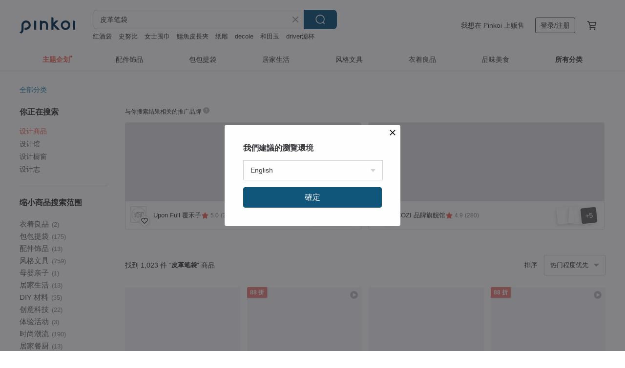

--- FILE ---
content_type: text/html; charset=utf-8
request_url: https://cn.pinkoi.com/search?q=%E7%9A%AE%E9%9D%A9%E7%AC%94%E8%A2%8B&ref_sec=related_keywords&ref_posn=2&ref_related_kw_type=auto&ref_created=1709568171&ref_entity=search_item_list&ref_entity_id=%E5%8F%A3%E8%A2%8B%E5%9E%8B%E7%AC%94%E8%A2%8B&ref_page=1&ref_pgsz=60&ref_pgsess=1709568171
body_size: 27853
content:

<!doctype html>

<html lang="zh-Hans" class="web no-js s-not-login s-zh_CN webkit" xmlns:fb="http://ogp.me/ns/fb#">
<head prefix="og: http://ogp.me/ns# fb: http://ogp.me/ns/fb# ilovepinkoi: http://ogp.me/ns/fb/ilovepinkoi#">
    <meta charset="utf-8">

        <title>皮革笔袋 搜索结果 | 皮革笔袋 | Pinkoi | 亚洲跨境设计购物平台</title>
    <meta name="keywords" content="皮革笔袋">

        <meta name="description" content="“皮革笔袋”搜索结果 - 1,023 件。 【意大利植鞣革】CARRY 皮革收纳袋 / 皮革笔袋 /文具包US$ 76.79 马年限定 好运福袋组合 总价值逾2,300 内含钢笔/皮件等 送刻字US$ 51.48 植鞣焦糖棕色牛皮真皮大笔袋US$ 59.42 用关键字搜索好设计。">

    <meta name="twitter:card" content="summary_large_image">

        <meta property="og:title" content="皮革笔袋 | Pinkoi">
        <meta property="og:description" content="“皮革笔袋”搜索结果 - 1,023 件。 【意大利植鞣革】CARRY 皮革收纳袋 / 皮革笔袋 /文具包US$ 76.79 马年限定 好运福袋组合 总价值逾2,300 内含钢笔/皮件等 送刻字US$ 51.48 植鞣焦糖棕色牛皮真皮大笔袋US$ 59.42 用关键字搜索好设计。">
        <meta property="og:image" content="https://cdn01.pingouyu.com/product/NeC3J7an/0/8/800x0.jpg">

    <meta property="og:type" content="product">
        <meta property="og:url" content="https://cn.pinkoi.com/search?q=%E7%9A%AE%E9%9D%A9%E7%AC%94%E8%A2%8B&ref_sec=related_keywords&ref_posn=2&ref_related_kw_type=auto&ref_created=1709568171&ref_entity=search_item_list&ref_entity_id=%E5%8F%A3%E8%A2%8B%E5%9E%8B%E7%AC%94%E8%A2%8B&ref_page=1&ref_pgsz=60&ref_pgsess=1709568171"><link rel="canonical" href="https://cn.pinkoi.com/search?q=%E7%9A%AE%E9%9D%A9%E7%AC%94%E8%A2%8B"><link rel="next" href="https://cn.pinkoi.com/search?q=%E7%9A%AE%E9%9D%A9%E7%AC%94%E8%A2%8B&page=2">

    <link rel="alternate" href="android-app://com.pinkoi/http/cn.pinkoi.com/search?q=%E7%9A%AE%E9%9D%A9%E7%AC%94%E8%A2%8B">

        <script type="application/ld+json">{"@context": "http://schema.org", "@type": "BreadcrumbList", "itemListElement": [{"@type": "ListItem", "position": 1, "item": {"@id": "https://cn.pinkoi.com", "name": "Pinkoi"}}, {"@type": "ListItem", "position": 2, "item": {"@id": "https://cn.pinkoi.com/search", "name": "Search"}}, {"@type": "ListItem", "position": 3, "item": {"@id": "https://cn.pinkoi.com/search?q=%E7%9A%AE%E9%9D%A9%E7%AC%94%E8%A2%8B", "name": "\u76ae\u9769\u7b14\u888b"}}]}</script>

        <script type="application/ld+json">{"@context": "http://schema.org", "@type": "Product", "productID": "NeC3J7an", "sku": "NeC3J7an", "name": "\u3010\u610f\u5927\u5229\u690d\u97a3\u9769\u3011CARRY \u76ae\u9769\u6536\u7eb3\u888b / \u76ae\u9769\u7b14\u888b /\u6587\u5177\u5305", "description": "\u5168\u65b0\u4e0a\u5e02\u7684 CARRY \u76ae\u9769\u6536\u7eb3\u888b\uff0c\u8d28\u611f\u7cbe\u81f4\u7684\u7406\u60f3\u6536\u7eb3\u888b\u3002\u4f7f\u7528\u9ad8\u54c1\u8d28\u7684\u610f\u5927\u5229\u690d\u97a3\u76ae\u5236\u4f5c\uff0c\u624b\u611f\u67d4\u6ed1\u4e14\u5177\u8010\u78e8\u6027\u3002CARRY \u6536\u7eb3\u888b\u8bbe\u8ba1\u7b80\u7ea6\u5374\u4e0d\u5931\u4f18\u96c5\uff0c\u7279\u522b\u9002\u5408\u65e5\u5e38\u4f7f\u7528\uff0c\u6587\u5177\u3001\u624b\u673a\u3001\u5316\u5986\u54c1\u6216\u662f\u5176\u4ed6\u6742\u7269\u7686\u80fd\u8f7b\u6613\u6536\u7eb3\u3002\u6ce8\u91cd\u7ec6\u8282 | \u7cbe\u81f4\u751f\u6d3b\u3002", "image": ["https://cdn01.pingouyu.com/product/NeC3J7an/0/8/500x0.jpg"], "brand": {"@type": "Brand", "name": "Bambini N\u00ba 9"}, "offers": {"@type": "Offer", "priceCurrency": "CNY", "price": 438.20, "availability": "http://schema.org/InStock", "priceValidUntil": "2026-07-25", "itemCondition": "http://schema.org/NewCondition", "url": "https://cn.pinkoi.com/product/NeC3J7an", "seller": {"@type": "Organization", "name": "Bambini N\u00ba 9", "url": "https://cn.pinkoi.com/store/bambinin-9"}, "hasMerchantReturnPolicy": [{"@type": "MerchantReturnPolicy", "returnPolicyCategory": "https://schema.org/MerchantReturnFiniteReturnWindow", "merchantReturnDays": 7, "returnMethod": "https://schema.org/ReturnByMail", "returnFees": "https://schema.org/FreeReturn", "applicableCountry": ["TW", "HK", "MO", "TH", "JP", "CN", "US", "SG", "CA"]}]}, "aggregateRating": {"@type": "AggregateRating", "ratingValue": 5.0, "reviewCount": 4068}}</script><script type="application/ld+json">{"@context": "http://schema.org", "@type": "Product", "productID": "ySF4FBaX", "sku": "ySF4FBaX", "name": "\u9a6c\u5e74\u9650\u5b9a \u597d\u8fd0\u798f\u888b\u7ec4\u5408 \u603b\u4ef7\u503c\u903e2,300 \u5185\u542b\u94a2\u7b14/\u76ae\u4ef6\u7b49 \u9001\u523b\u5b57", "description": "\ud83c\udf81 \u300a\u9a6c\u5e74\u597d\u8fd0\u798f\u888b\u7ec4\u5408\u300bNT$1280\n* \u5185\u542b\u4e94\u6837\u5546\u54c1\u4ee5\u4e0a\uff08\u5185\u5bb9\u7269\u4ef7\u503c\u8d85\u8fc7NT$2330\uff0c\u989c\u8272\u6b3e\u5f0f\u968f\u673a\u914d\u9001\uff09\n* \u4e00\u5b9a\u4f1a\u5305\u542b\u5728\u5185\u7684\uff1a\n\u94a2\u73e0\u7b14/\u94a2\u7b14\u3001\u76ae\u9769\u7b14\u888b\u3001\u5361\u5f0f\u58a8\u6c34\u3001\u8bc1\u4ef6\u5957\u3001\u94a5\u5319\u5708", "image": ["https://cdn01.pingouyu.com/product/ySF4FBaX/0/1/500x0.jpg"], "brand": {"@type": "Brand", "name": "Be True Pen"}, "offers": {"@type": "Offer", "priceCurrency": "CNY", "price": 293.84, "availability": "http://schema.org/InStock", "priceValidUntil": "2026-07-25", "itemCondition": "http://schema.org/NewCondition", "url": "https://cn.pinkoi.com/product/ySF4FBaX", "seller": {"@type": "Organization", "name": "Be True Pen", "url": "https://cn.pinkoi.com/store/betruepen"}, "hasMerchantReturnPolicy": [{"@type": "MerchantReturnPolicy", "returnPolicyCategory": "https://schema.org/MerchantReturnFiniteReturnWindow", "merchantReturnDays": 7, "returnMethod": "https://schema.org/ReturnByMail", "returnFees": "https://schema.org/FreeReturn", "applicableCountry": ["TW", "HK", "MO", "TH", "JP", "CN", "US", "SG", "CA"]}]}, "aggregateRating": {"@type": "AggregateRating", "ratingValue": 5.0, "reviewCount": 726}}</script><script type="application/ld+json">{"@context": "http://schema.org", "@type": "Product", "productID": "1iczra15", "sku": "1iczra15", "name": "\u690d\u97a3\u7126\u7cd6\u68d5\u8272\u725b\u76ae\u771f\u76ae\u5927\u7b14\u888b", "description": "\u590d\u53e4\u7b80\u7ea6\u7684\u7ed1\u5e26\u8bbe\u8ba1\uff0c\u4f7f\u7528\u9ad8\u7ea7\u6b27\u6d32\u8fdb\u53e3\u690d\u97a3\u76ae\u9769\u5168\u624b\u5de5\u7f1d\u5236\u7684\u7b14\u888b", "image": ["https://cdn02.pingouyu.com/product/1iczra15/0/148/500x0.jpg"], "brand": {"@type": "Brand", "name": "\u5ddd\u6c34\u68ee\u6797\u76ae\u9769\u624b\u4f5c"}, "offers": {"@type": "Offer", "priceCurrency": "CNY", "price": 339.10, "availability": "http://schema.org/InStock", "priceValidUntil": "2026-07-25", "itemCondition": "http://schema.org/NewCondition", "url": "https://cn.pinkoi.com/product/1iczra15", "seller": {"@type": "Organization", "name": "\u5ddd\u6c34\u68ee\u6797\u76ae\u9769\u624b\u4f5c", "url": "https://cn.pinkoi.com/store/liqrun"}, "hasMerchantReturnPolicy": [{"@type": "MerchantReturnPolicy", "returnPolicyCategory": "https://schema.org/MerchantReturnFiniteReturnWindow", "merchantReturnDays": 7, "returnMethod": "https://schema.org/ReturnByMail", "returnFees": "https://schema.org/FreeReturn", "applicableCountry": ["TW", "HK", "MO", "TH", "JP", "CN", "US", "SG", "CA"]}]}, "aggregateRating": {"@type": "AggregateRating", "ratingValue": 4.9, "reviewCount": 2061}}</script><script type="application/ld+json">{"@context": "http://schema.org", "@type": "Product", "productID": "zfxhcsfF", "sku": "zfxhcsfF", "name": "\u6d77\u519b\u84dd\u8272\u786c\u633a\u7acb\u4f53\u690d\u97a3\u771f\u76ae\u9769\u7b14\u888b", "description": "\u690d\u97a3\u725b\u9769\u786c\u76ae\u5236\u6210\uff0c\u7b80\u7ea6\u9020\u578b\u7acb\u4f53\u611f\u5341\u8db3\u3002\u91c7\u8fdb\u53e3\u690d\u97a3\u76ae\u624b\u5de5\u5236\u6210\uff0c\u6b64\u76ae\u9769\u7269\u4ece\u88c1\u5207\u3001\u7f1d\u5236\uff0c\u5230\u4e00\u9488\u4e00\u7ebf\u7686\u662f\u91c7\u4e0a\u8721\u7ebf\u624b\u7f1d", "image": ["https://cdn01.pingouyu.com/product/zfxhcsfF/0/1/500x0.jpg"], "brand": {"@type": "Brand", "name": "\u5ddd\u6c34\u68ee\u6797\u76ae\u9769\u624b\u4f5c"}, "offers": {"@type": "Offer", "priceCurrency": "CNY", "price": 354.80, "availability": "http://schema.org/InStock", "priceValidUntil": "2026-07-25", "itemCondition": "http://schema.org/NewCondition", "url": "https://cn.pinkoi.com/product/zfxhcsfF", "seller": {"@type": "Organization", "name": "\u5ddd\u6c34\u68ee\u6797\u76ae\u9769\u624b\u4f5c", "url": "https://cn.pinkoi.com/store/liqrun"}, "hasMerchantReturnPolicy": [{"@type": "MerchantReturnPolicy", "returnPolicyCategory": "https://schema.org/MerchantReturnFiniteReturnWindow", "merchantReturnDays": 7, "returnMethod": "https://schema.org/ReturnByMail", "returnFees": "https://schema.org/FreeReturn", "applicableCountry": ["TW", "HK", "MO", "TH", "JP", "CN", "US", "SG", "CA"]}]}, "aggregateRating": {"@type": "AggregateRating", "ratingValue": 4.9, "reviewCount": 2061}}</script><script type="application/ld+json">{"@context": "http://schema.org", "@type": "Product", "productID": "Qws5Z2qa", "sku": "Qws5Z2qa", "name": "\u76ae\u9769\u7b14\u888b \u7b14\u5957 \u610f\u5927\u5229\u690d\u97a3\u9769 \u53ef\u52a0\u8d2d\u523b\u5b57 \u5b9a\u5236\u5316", "description": "\u5546\u54c1\u9884\u8ba1\u4ed8\u6b3e\u540e5-7\u5929\u5185(\u4e0d\u542b\u5047\u65e5)\u51fa\u8d27\uff0c\u5982\u9700\u6307\u5b9a\u65e5\u671f\u5230\u8d27\uff0c\u8bf7\u4e8e\u5907\u6ce8\u680f\u5907\u6ce8\u3002\n\u989c\u8272\u5c3a\u5bf8\u6ca1\u6709\u73b0\u8d27\u7684\u8bdd\u53ef\u4ee5\u63a5\u5355\u5236\u4f5c\uff0c\u97007-10\u5929\u4f46\u4e0d\u5305\u542b\u5047\u65e5\u3002", "image": ["https://cdn02.pingouyu.com/product/Qws5Z2qa/0/4/500x0.jpg"], "brand": {"@type": "Brand", "name": "Ulmus Leather"}, "offers": {"@type": "Offer", "priceCurrency": "CNY", "price": 440.80, "availability": "http://schema.org/InStock", "priceValidUntil": "2026-07-25", "itemCondition": "http://schema.org/NewCondition", "url": "https://cn.pinkoi.com/product/Qws5Z2qa", "seller": {"@type": "Organization", "name": "Ulmus Leather", "url": "https://cn.pinkoi.com/store/chenyuleather"}, "hasMerchantReturnPolicy": [{"@type": "MerchantReturnPolicy", "returnPolicyCategory": "https://schema.org/MerchantReturnFiniteReturnWindow", "merchantReturnDays": 7, "returnMethod": "https://schema.org/ReturnByMail", "returnFees": "https://schema.org/FreeReturn", "applicableCountry": ["TW", "HK", "MO", "TH", "JP", "CN", "US", "SG", "CA"]}]}, "aggregateRating": {"@type": "AggregateRating", "ratingValue": 4.9, "reviewCount": 95}}</script><script type="application/ld+json">{"@context": "http://schema.org", "@type": "Product", "productID": "ZFgssduS", "sku": "ZFgssduS", "name": "\u571f\u8033\u5176\u84dd\u8272\u6241\u957f\u65b9\u5f62\u771f\u76ae\u725b\u76ae\u7b14\u888b", "description": "\u4ee5\u9ad8\u7ea7\u6b27\u6d32\u8fdb\u53e3\u76ae\u9769\u5236\u4f5c\u7684\u7b14\u888b\uff0c\u6545\u4e8b\u822c\u4ea4\u7ec7\u7684\u725b\u76ae\u7eb9\u8def\u6bcf\u4e00\u4ef6\u90fd\u72ec\u4e00\u65e0\u4e8c\uff0c\u5bbd\u5e95\u7b80\u7ea6\u7684\u8bbe\u8ba1\u8ba9\u6587\u5177\u53ef\u4ee5\u653e\u7684\u591a\u53c8\u597d\u62ff", "image": ["https://cdn02.pingouyu.com/product/ZFgssduS/0/1/500x0.jpg"], "brand": {"@type": "Brand", "name": "\u5ddd\u6c34\u68ee\u6797\u76ae\u9769\u624b\u4f5c"}, "offers": {"@type": "Offer", "priceCurrency": "CNY", "price": 430.40, "availability": "http://schema.org/InStock", "priceValidUntil": "2026-07-25", "itemCondition": "http://schema.org/NewCondition", "url": "https://cn.pinkoi.com/product/ZFgssduS", "seller": {"@type": "Organization", "name": "\u5ddd\u6c34\u68ee\u6797\u76ae\u9769\u624b\u4f5c", "url": "https://cn.pinkoi.com/store/liqrun"}, "hasMerchantReturnPolicy": [{"@type": "MerchantReturnPolicy", "returnPolicyCategory": "https://schema.org/MerchantReturnFiniteReturnWindow", "merchantReturnDays": 7, "returnMethod": "https://schema.org/ReturnByMail", "returnFees": "https://schema.org/FreeReturn", "applicableCountry": ["TW", "HK", "MO", "TH", "JP", "CN", "US", "SG", "CA"]}]}, "aggregateRating": {"@type": "AggregateRating", "ratingValue": 4.9, "reviewCount": 2061}}</script><script type="application/ld+json">{"@context": "http://schema.org", "@type": "Product", "productID": "bf4KkArw", "sku": "bf4KkArw", "name": "Bocca \u5927\u5bb9\u91cf\u7b14\u888b \u30103\u79cd\u5c3a\u5bf8 x 6\u8272\u76ae\u9769 x 12\u8272\u8f66\u7f1d\u7ebf\u4efb\u9009\u3011\u514d\u8d39\u523b\u540d\u30fb\u523a\u7ee3\u30fb\u8f66\u7f1d\u7ebf\u5b9a\u5236 / \u65e5\u672c\u5236\u9020 / \u9644\u793c\u54c1\u5305\u88c5\u3010st-7\u3011", "description": "\u30fb\u5b9a\u5236\u5316\u60a8\u7684\u4e13\u5c5e\u6b3e\u5f0f\uff0c\u4eab\u514d\u8d39\u5b9a\u5236\u670d\u52a1\u3002\u65e5\u672c\u624b\u5de5\u76ae\u9769\u5236\u54c1\n\u30fb12\u8272\u8f66\u7f1d\u7ebf\u4e0e\u523a\u7ee3\u5b9a\u5236\uff0c\u514d\u8d39\n\u30fb\u514d\u8d39\u70eb\u5370\u59d3\u540d\u724c\u670d\u52a1\n\u30fb\u8ba2\u5236\u5230\u51fa\u8d27\u7ea6\u9700 6 \u5929\n(\u76ae\u9769\u3001\u8f66\u7f1d\u7ebf\u989c\u8272\u4e3a\u9009\u62e9\u9879\u76ee / \u523a\u7ee3\u3001\u59d3\u540d\u8bf7\u586b\u5199\u4e8e\u5907\u6ce8\u680f)", "image": ["https://cdn01.pingouyu.com/product/bf4KkArw/0/6/500x0.jpg"], "brand": {"@type": "Brand", "name": "Japlish | \u798f\u5188\u624b\u4f5c\u76ae\u5177"}, "offers": {"@type": "Offer", "priceCurrency": "CNY", "price": 263.92, "availability": "http://schema.org/InStock", "priceValidUntil": "2026-07-25", "itemCondition": "http://schema.org/NewCondition", "url": "https://cn.pinkoi.com/product/bf4KkArw", "seller": {"@type": "Organization", "name": "Japlish | \u798f\u5188\u624b\u4f5c\u76ae\u5177", "url": "https://cn.pinkoi.com/store/japlish"}, "hasMerchantReturnPolicy": [{"@type": "MerchantReturnPolicy", "returnPolicyCategory": "https://schema.org/MerchantReturnFiniteReturnWindow", "merchantReturnDays": 7, "returnMethod": "https://schema.org/ReturnByMail", "returnFees": "https://schema.org/FreeReturn", "applicableCountry": ["TW", "HK", "MO", "TH", "JP", "CN", "US", "SG", "CA"]}]}, "aggregateRating": {"@type": "AggregateRating", "ratingValue": 5.0, "reviewCount": 874}}</script><script type="application/ld+json">{"@context": "http://schema.org", "@type": "Product", "productID": "57ursBRu", "sku": "57ursBRu", "name": "\u771f\u76ae\u7ecf\u5178L\u578b\u62c9\u94fe\u7b14\u888b \u5496/\u7ea2\u68d5Y/\u9ec4\u68d5Y", "description": "\u5bc7\u6bd4\u91c7\u7528\u5929\u7136\u7684\u5934\u5c42\u76ae\u9769\uff0c\u5546\u54c1\u4ece\u67d3\u8272\u3001\u4e0a\u6cb9\u3001\u7f1d\u7ebf\u3001\u6253\u78e8\u90fd\u575a\u6301\u624b\u5de5\u5236\u4f5c\u3002 \u518d\u7531\u673a\u5668\u7f1d\u5236\uff0c\u53bb\u7a33\u56fa\u5176\u76ae\u4ef6\u8010\u7528\u6027\uff0c\u4e3a\u76ae\u4ef6\u6ce8\u5165\u6e29\u6696\u7684\u60c5\u611f\u3002 \n\u5e76\u968f\u7740\u4f7f\u7528\u8005\u65f6\u95f4\u53ca\u4f7f\u7528\u7684\u60c5\u5f62\uff0c\u8272\u6cfd\u4f1a\u6162\u6162\u8d8a\u6765\u8d8a\u6df1\uff0c\u6210\u4e3a\u966a\u4f34\u60a8\u6bcf\u4e00\u5929\u7684\u503c\u5f97\u4fe1\u8d56\u7684\u76ae\u9769\u597d\u670b\u53cb\u3002", "image": ["https://cdn01.pingouyu.com/product/57ursBRu/0/4/500x0.jpg"], "brand": {"@type": "Brand", "name": "\u5bc7\u6bd4\u624b\u5de5\u76ae\u4ef6 Colbie Leather"}, "offers": {"@type": "Offer", "priceCurrency": "CNY", "price": 153.90, "availability": "http://schema.org/InStock", "priceValidUntil": "2026-07-25", "itemCondition": "http://schema.org/NewCondition", "url": "https://cn.pinkoi.com/product/57ursBRu", "seller": {"@type": "Organization", "name": "\u5bc7\u6bd4\u624b\u5de5\u76ae\u4ef6 Colbie Leather", "url": "https://cn.pinkoi.com/store/colbieleather"}, "hasMerchantReturnPolicy": [{"@type": "MerchantReturnPolicy", "returnPolicyCategory": "https://schema.org/MerchantReturnFiniteReturnWindow", "merchantReturnDays": 7, "returnMethod": "https://schema.org/ReturnByMail", "returnFees": "https://schema.org/FreeReturn", "applicableCountry": ["TW", "HK", "MO", "TH", "JP", "CN", "US", "SG", "CA"]}]}, "aggregateRating": {"@type": "AggregateRating", "ratingValue": 5.0, "reviewCount": 2623}}</script><script type="application/ld+json">{"@context": "http://schema.org", "@type": "Product", "productID": "vmaZynxZ", "sku": "vmaZynxZ", "name": "\u6cb3\u9a6c\u5927\u80c3\u738b - \u690d\u97a3\u9769\u5927\u5bb9\u91cf\u7b14\u888b / \u5316\u5986\u5305 / \u6536\u7eb3\u888b", "description": "\u6cb3\u9a6c\u5927\u80c3\u738b - \u690d\u97a3\u9769\u5927\u5bb9\u91cf\u7b14\u888b / \u53ef\u5f53\u5316\u5986\u5305 \u0026 \u6536\u7eb3\u888b\n\u690d\u97a3\u725b\u76ae\u624b\u5de5\u7f1d\u5236", "image": ["https://cdn01.pingouyu.com/product/vmaZynxZ/0/1/500x0.jpg"], "brand": {"@type": "Brand", "name": "\u9753\u76ae\u4ef6\u5de5\u574a"}, "offers": {"@type": "Offer", "priceCurrency": "CNY", "price": 568.60, "availability": "http://schema.org/InStock", "priceValidUntil": "2026-07-25", "itemCondition": "http://schema.org/NewCondition", "url": "https://cn.pinkoi.com/product/vmaZynxZ", "seller": {"@type": "Organization", "name": "\u9753\u76ae\u4ef6\u5de5\u574a", "url": "https://cn.pinkoi.com/store/ching-leatherstudio"}, "hasMerchantReturnPolicy": [{"@type": "MerchantReturnPolicy", "returnPolicyCategory": "https://schema.org/MerchantReturnFiniteReturnWindow", "merchantReturnDays": 7, "returnMethod": "https://schema.org/ReturnByMail", "returnFees": "https://schema.org/FreeReturn", "applicableCountry": ["TW", "HK", "MO", "TH", "JP", "CN", "US", "SG", "CA"]}]}, "aggregateRating": {"@type": "AggregateRating", "ratingValue": 5.0, "reviewCount": 39}}</script><script type="application/ld+json">{"@context": "http://schema.org", "@type": "Product", "productID": "HLKii6Kh", "sku": "HLKii6Kh", "name": "\u771f\u76ae\u68af\u578b\u7b14\u888b \u94a2\u7b14\u888b \u725b\u76ae\u76ae\u5957 \u7b14\u76d2 \u5f00\u5b66\u6587\u5177 \u76ae\u9769\u6536\u7eb3\u888b", "description": "\u624b\u5de5\u7f1d\u5236\uff0c\u5448\u73b0\u7acb\u4f53\u7a7a\u95f4\uff0c\u53ef\u653e\u7f6e\u94a2\u7b14\u3001\u7b14\u3001\u5c0f\u7269...\u7b49", "image": ["https://cdn01.pingouyu.com/product/HLKii6Kh/0/1/500x0.jpg"], "brand": {"@type": "Brand", "name": "Be Two \u624b\u5de5\u76ae\u4ef6\u5de5\u4f5c\u574a"}, "offers": {"@type": "Offer", "priceCurrency": "CNY", "price": 333.90, "availability": "http://schema.org/InStock", "priceValidUntil": "2026-07-25", "itemCondition": "http://schema.org/NewCondition", "url": "https://cn.pinkoi.com/product/HLKii6Kh", "seller": {"@type": "Organization", "name": "Be Two \u624b\u5de5\u76ae\u4ef6\u5de5\u4f5c\u574a", "url": "https://cn.pinkoi.com/store/betwo"}, "hasMerchantReturnPolicy": [{"@type": "MerchantReturnPolicy", "returnPolicyCategory": "https://schema.org/MerchantReturnFiniteReturnWindow", "merchantReturnDays": 7, "returnMethod": "https://schema.org/ReturnByMail", "returnFees": "https://schema.org/FreeReturn", "applicableCountry": ["TW", "HK", "MO", "TH", "JP", "CN", "US", "SG", "CA"]}]}, "aggregateRating": {"@type": "AggregateRating", "ratingValue": 5.0, "reviewCount": 2474}}</script><script type="application/ld+json">{"@context": "http://schema.org", "@type": "Product", "productID": "5PKAyHrG", "sku": "5PKAyHrG", "name": "\u62c9\u94fe\u5f0f\u7b14\u888b - \u6d45\u68d5\u8272 (\u610f\u5927\u5229 Buttero \u76ae\u9769) \u53ef\u9009\u62c9\u94fe\u989c\u8272\u2606", "description": "\u62c9\u94fe\u5f0f\u7b14\u888b - \u6d45\u68d5\u8272 (\u610f\u5927\u5229 Buttero \u76ae\u9769) \u53ef\u9009\u62c9\u94fe\u989c\u8272\u2606", "image": ["https://cdn01.pingouyu.com/product/5PKAyHrG/0/500x0.jpg"], "brand": {"@type": "Brand", "name": "ataraxia-leather"}, "offers": {"@type": "Offer", "priceCurrency": "CNY", "price": 336.00, "availability": "http://schema.org/InStock", "priceValidUntil": "2026-07-25", "itemCondition": "http://schema.org/NewCondition", "url": "https://cn.pinkoi.com/product/5PKAyHrG", "seller": {"@type": "Organization", "name": "ataraxia-leather", "url": "https://cn.pinkoi.com/store/ataraxia-leather"}, "hasMerchantReturnPolicy": [{"@type": "MerchantReturnPolicy", "returnPolicyCategory": "https://schema.org/MerchantReturnFiniteReturnWindow", "merchantReturnDays": 7, "returnMethod": "https://schema.org/ReturnByMail", "returnFees": "https://schema.org/FreeReturn", "applicableCountry": ["TW", "HK", "MO", "TH", "JP", "CN", "US", "SG", "CA"]}]}, "aggregateRating": {"@type": "AggregateRating", "ratingValue": 5.0, "reviewCount": 76}}</script><script type="application/ld+json">{"@context": "http://schema.org", "@type": "Product", "productID": "T5ZUVuH8", "sku": "T5ZUVuH8", "name": "\u3010DIY\u76ae\u9769\u624b\u4f5c\u3011\u8d28\u611f\u76ae\u9769\u7b14\u5957/\u7b14\u888b \u8ba2\u505a\u4f60/\u59b3\u7684\u793c\u7269", "description": "\u4eab\u53d7\u624b\u4f5c\u4e50\u8da3\uff0c\u6253\u9020\u4e13\u5c5e\u4e2a\u6027\u5316\uff0c\u517c\u5177\u5b9e\u7528\u4e0e\u8d28\u611f\u7684\u6587\u5177\uff0c\u9001\u793c\u81ea\u7528\u90fd\u9002\u5b9c", "image": ["https://cdn01.pingouyu.com/product/T5ZUVuH8/0/3/500x0.jpg"], "brand": {"@type": "Brand", "name": "\u9ed1\u5c0f\u7c73\u76ae\u4f5c"}, "offers": {"@type": "Offer", "priceCurrency": "CNY", "price": 104.10, "availability": "http://schema.org/InStock", "priceValidUntil": "2026-07-25", "itemCondition": "http://schema.org/NewCondition", "url": "https://cn.pinkoi.com/product/T5ZUVuH8", "seller": {"@type": "Organization", "name": "\u9ed1\u5c0f\u7c73\u76ae\u4f5c", "url": "https://cn.pinkoi.com/store/heimyhandmade"}, "hasMerchantReturnPolicy": [{"@type": "MerchantReturnPolicy", "returnPolicyCategory": "https://schema.org/MerchantReturnFiniteReturnWindow", "merchantReturnDays": 7, "returnMethod": "https://schema.org/ReturnByMail", "returnFees": "https://schema.org/FreeReturn", "applicableCountry": ["TW", "HK", "MO", "TH", "JP", "CN", "US", "SG", "CA"]}]}, "aggregateRating": {"@type": "AggregateRating", "ratingValue": 5.0, "reviewCount": 2}}</script><script type="application/ld+json">{"@context": "http://schema.org", "@type": "Product", "productID": "qFnKcT9f", "sku": "qFnKcT9f", "name": "\u76ae\u4ef6\u5c0f\u7269 \u5e02\u96c6 \u51fa\u6e05 \u4fbf\u5b9c\u51fa\u6e05  \u7f8e\u672f\u7b14\u888b \u77ed\u5939 \u96f6\u94b1\u5305 \u5361\u5939", "description": "\u51fa\u6e05 \u5e02\u96c6\u6446\u653e\u7684\u76ae\u4ef6\u5c0f\u7269 \n\u529f\u80fd\u90fd\u6b63\u5e38\n\u6709\u5ba2\u4eba\u5728\u6446\u5e02\u96c6\u7684\u65f6\u5019\u6478\u8fc7\u7684\u75d5\u8ff9\u3002 \u7167\u7247\u5df2\u5c3d\u91cf\u5448\u73b0\u539f\u8c8c\n\u5982\u679c\u6709\u5174\u8da3\u53ef\u4ee5\u79c1\u8baf\u8981\u66f4\u591a\u7ec6\u8282\uff0c\u6073\u8bf7\u627e\u5230\u6709\u7f18\u4eba\u3002", "image": ["https://cdn01.pingouyu.com/product/qFnKcT9f/0/1/500x0.jpg"], "brand": {"@type": "Brand", "name": "\u62c9\u739b\u76ae\u9769 (ramaleather)"}, "offers": {"@type": "Offer", "priceCurrency": "CNY", "price": 106.44, "availability": "http://schema.org/InStock", "priceValidUntil": "2026-07-25", "itemCondition": "http://schema.org/NewCondition", "url": "https://cn.pinkoi.com/product/qFnKcT9f", "seller": {"@type": "Organization", "name": "\u62c9\u739b\u76ae\u9769 (ramaleather)", "url": "https://cn.pinkoi.com/store/ramaleather"}, "hasMerchantReturnPolicy": [{"@type": "MerchantReturnPolicy", "returnPolicyCategory": "https://schema.org/MerchantReturnFiniteReturnWindow", "merchantReturnDays": 7, "returnMethod": "https://schema.org/ReturnByMail", "returnFees": "https://schema.org/FreeReturn", "applicableCountry": ["TW", "HK", "MO", "TH", "JP", "CN", "US", "SG", "CA"]}]}, "aggregateRating": {"@type": "AggregateRating", "ratingValue": 5.0, "reviewCount": 1189}}</script><script type="application/ld+json">{"@context": "http://schema.org", "@type": "Product", "productID": "EXjUjNhr", "sku": "EXjUjNhr", "name": "\u5496\u5561\u8272\u7b80\u7ea6\u76ae\u9769\u7b14\u888b", "description": "\u5496\u5561\u8272\u7b80\u7ea6\u76ae\u9769\u7b14\u888b", "image": ["https://cdn01.pingouyu.com/product/EXjUjNhr/0/500x0.jpg"], "brand": {"@type": "Brand", "name": "Mosina Leather Workshop"}, "offers": {"@type": "Offer", "priceCurrency": "CNY", "price": 247.80, "availability": "http://schema.org/InStock", "priceValidUntil": "2026-07-25", "itemCondition": "http://schema.org/NewCondition", "url": "https://cn.pinkoi.com/product/EXjUjNhr", "seller": {"@type": "Organization", "name": "Mosina Leather Workshop", "url": "https://cn.pinkoi.com/store/mosinaleather"}, "hasMerchantReturnPolicy": [{"@type": "MerchantReturnPolicy", "returnPolicyCategory": "https://schema.org/MerchantReturnFiniteReturnWindow", "merchantReturnDays": 7, "returnMethod": "https://schema.org/ReturnByMail", "returnFees": "https://schema.org/FreeReturn", "applicableCountry": ["TW", "HK", "MO", "TH", "JP", "CN", "US", "SG", "CA"]}]}, "aggregateRating": {"@type": "AggregateRating", "ratingValue": 5.0, "reviewCount": 400}}</script><script type="application/ld+json">{"@context": "http://schema.org", "@type": "Product", "productID": "igRc6FUD", "sku": "igRc6FUD", "name": "\u3010\u773c\u955c\u65b9\u5305/\u7b14\u888b\u3011\u690d\u97a3\u76ae\u9769/\u7ecf\u5178\u7126\u7cd6\u8272/\u5b9a\u5236\u5316\u70eb\u5370\u540d\u5b57", "description": "\u5982\u5c0f\u6795\u5934\u822c\u7684\u9020\u578b\uff0c\u4ee5\u6263\u5b50\u5f00\u5408\uff0c\u5229\u7528\u76ae\u9769\u672c\u8eab\u7684\u5f39\u6027\u505a\u6298\u53e0\u8bbe\u8ba1\uff0c\u589e\u52a0\u9632\u538b\u7684\u529f\u80fd\uff0c\u8f7b\u5de7\u7b80\u7ea6\uff0c\u53ef\u6536\u7eb3\u773c\u955c\u3001\u58a8\u955c\u6216\u4f5c\u4e3a\u7b14\u888b\u4f7f\u7528\u3002", "image": ["https://cdn01.pingouyu.com/product/igRc6FUD/0/1/500x0.jpg"], "brand": {"@type": "Brand", "name": "Ecl\u00f4t Design"}, "offers": {"@type": "Offer", "priceCurrency": "CNY", "price": 438.20, "availability": "http://schema.org/InStock", "priceValidUntil": "2026-07-25", "itemCondition": "http://schema.org/NewCondition", "url": "https://cn.pinkoi.com/product/igRc6FUD", "seller": {"@type": "Organization", "name": "Ecl\u00f4t Design", "url": "https://cn.pinkoi.com/store/eclotdesign"}, "hasMerchantReturnPolicy": [{"@type": "MerchantReturnPolicy", "returnPolicyCategory": "https://schema.org/MerchantReturnFiniteReturnWindow", "merchantReturnDays": 7, "returnMethod": "https://schema.org/ReturnByMail", "returnFees": "https://schema.org/FreeReturn", "applicableCountry": ["TW", "HK", "MO", "TH", "JP", "CN", "US", "SG", "CA"]}]}, "aggregateRating": {"@type": "AggregateRating", "ratingValue": 5.0, "reviewCount": 187}}</script><script type="application/ld+json">{"@context": "http://schema.org", "@type": "Product", "productID": "XLdeZ8yy", "sku": "XLdeZ8yy", "name": "\u610f\u5927\u5229\u76ae\u9769\u7b14\u888b", "description": "\u4e00\u6b3e\u7531\u9876\u7ea7\u610f\u5927\u5229\u76ae\u9769\u5236\u6210\u7684\u7cbe\u81f4\u7b14\u888b\u3002", "image": ["https://cdn02.pingouyu.com/product/XLdeZ8yy/0/1/500x0.jpg"], "brand": {"@type": "Brand", "name": "marubayashi-jp"}, "offers": {"@type": "Offer", "priceCurrency": "CNY", "price": 454.90, "availability": "http://schema.org/InStock", "priceValidUntil": "2026-07-25", "itemCondition": "http://schema.org/NewCondition", "url": "https://cn.pinkoi.com/product/XLdeZ8yy", "seller": {"@type": "Organization", "name": "marubayashi-jp", "url": "https://cn.pinkoi.com/store/marubayashi-jp"}, "hasMerchantReturnPolicy": [{"@type": "MerchantReturnPolicy", "returnPolicyCategory": "https://schema.org/MerchantReturnFiniteReturnWindow", "merchantReturnDays": 7, "returnMethod": "https://schema.org/ReturnByMail", "returnFees": "https://schema.org/FreeReturn", "applicableCountry": ["TW", "HK", "MO", "TH", "JP", "CN", "US", "SG", "CA"]}]}, "aggregateRating": {}}</script><script type="application/ld+json">{"@context": "http://schema.org", "@type": "Product", "productID": "ha5EsZwB", "sku": "ha5EsZwB", "name": "DIY\u6750\u6599\u5305 \u4e00\u7247\u5f0f\u7b14\u888b \u76ae\u9769\u7b14\u888b \u7b14\u76d2 M3-015", "description": "\u4f7f\u7528\u53f0\u5357\u672c\u571f\u751f\u4ea7\u7684\u5929\u7136\u725b\u76ae\uff0c\u8ba9\u96f6\u57fa\u7840\u7684\u4f60\u4e5f\u53ef\u4ee5\u4eab\u53d7\u624b\u7f1d\u7684\u4e50\u8da3\uff0c\u7f1d\u5236\u4e13\u5c5e\u81ea\u5df1\u7684\u624b\u7f1d\u9769\u7269\u3002\u5de5\u4f5c\u5ba4\u63d0\u4f9b\u591a\u79cd\u989c\u8272\uff0c\u53ef\u4f9d\u81ea\u5df1\u559c\u597d\u81ea\u884c\u914d\u8272\u3002", "image": ["https://cdn01.pingouyu.com/product/ha5EsZwB/0/2/500x0.jpg"], "brand": {"@type": "Brand", "name": "\u7273\u739b\u76ae\u9769\u5de5\u4f5c\u5ba4"}, "offers": {"@type": "Offer", "priceCurrency": "CNY", "price": 182.60, "availability": "http://schema.org/InStock", "priceValidUntil": "2026-07-25", "itemCondition": "http://schema.org/NewCondition", "url": "https://cn.pinkoi.com/product/ha5EsZwB", "seller": {"@type": "Organization", "name": "\u7273\u739b\u76ae\u9769\u5de5\u4f5c\u5ba4", "url": "https://cn.pinkoi.com/store/mooleather"}, "hasMerchantReturnPolicy": [{"@type": "MerchantReturnPolicy", "returnPolicyCategory": "https://schema.org/MerchantReturnFiniteReturnWindow", "merchantReturnDays": 7, "returnMethod": "https://schema.org/ReturnByMail", "returnFees": "https://schema.org/FreeReturn", "applicableCountry": ["TW", "HK", "MO", "TH", "JP", "CN", "US", "SG", "CA"]}]}, "aggregateRating": {"@type": "AggregateRating", "ratingValue": 4.9, "reviewCount": 636}}</script><script type="application/ld+json">{"@context": "http://schema.org", "@type": "Product", "productID": "jM9r36mk", "sku": "jM9r36mk", "name": "\u5ddd\u6c34\u68ee\u6797\u6d77\u519b\u84dd\u8272\u5168\u624b\u5de5\u7acb\u4f53\u690d\u97a3\u771f\u76ae\u7b14\u888b", "description": "\u6b27\u6d32\u8fdb\u53e3\u690d\u97a3\u76ae\u9769\u5168\u624b\u88c1\u3001\u642d\u914d\u5168\u624b\u5de5\u7f1d\u7ebf\u624b\u7f1d\u5236\u6210\uff0c\u6781\u81f4\u7684\u65b9\u5f62\u7acb\u4f53\u7b80\u7ea6\u611f\u7684\u7b14\u76d2", "image": ["https://cdn02.pingouyu.com/product/jM9r36mk/0/500x0.jpg"], "brand": {"@type": "Brand", "name": "\u5ddd\u6c34\u68ee\u6797\u76ae\u9769\u624b\u4f5c"}, "offers": {"@type": "Offer", "priceCurrency": "CNY", "price": 417.40, "availability": "http://schema.org/InStock", "priceValidUntil": "2026-07-25", "itemCondition": "http://schema.org/NewCondition", "url": "https://cn.pinkoi.com/product/jM9r36mk", "seller": {"@type": "Organization", "name": "\u5ddd\u6c34\u68ee\u6797\u76ae\u9769\u624b\u4f5c", "url": "https://cn.pinkoi.com/store/liqrun"}, "hasMerchantReturnPolicy": [{"@type": "MerchantReturnPolicy", "returnPolicyCategory": "https://schema.org/MerchantReturnFiniteReturnWindow", "merchantReturnDays": 7, "returnMethod": "https://schema.org/ReturnByMail", "returnFees": "https://schema.org/FreeReturn", "applicableCountry": ["TW", "HK", "MO", "TH", "JP", "CN", "US", "SG", "CA"]}]}, "aggregateRating": {"@type": "AggregateRating", "ratingValue": 4.9, "reviewCount": 2061}}</script><script type="application/ld+json">{"@context": "http://schema.org", "@type": "Product", "productID": "x6uLTmxJ", "sku": "x6uLTmxJ", "name": "\u827a\u521b\u5c0f\u95f4 | \u75af\u9a6c\u76ae\u62c9\u94fe\u7b14\u888b\u624b\u673a\u888b\u6536\u7eb3\u888b\u624b\u62ff\u5305 \u60c5\u4eba\u8282 \u793c\u7269", "description": "\u827a\u521b\u5c0f\u95f4 | \u75af\u9a6c\u76ae\u62c9\u94fe\u7b14\u888b\u624b\u673a\u888b\u6536\u7eb3\u888b\u624b\u62ff\u5305 \u60c5\u4eba\u8282 \u793c\u7269", "image": ["https://cdn01.pingouyu.com/product/x6uLTmxJ/0/500x0.jpg"], "brand": {"@type": "Brand", "name": "\u827a\u521b\u5c0f\u95f4"}, "offers": {"@type": "Offer", "priceCurrency": "CNY", "price": 234.80, "availability": "http://schema.org/InStock", "priceValidUntil": "2026-07-25", "itemCondition": "http://schema.org/NewCondition", "url": "https://cn.pinkoi.com/product/x6uLTmxJ", "seller": {"@type": "Organization", "name": "\u827a\u521b\u5c0f\u95f4", "url": "https://cn.pinkoi.com/store/creativelittlespace"}, "hasMerchantReturnPolicy": [{"@type": "MerchantReturnPolicy", "returnPolicyCategory": "https://schema.org/MerchantReturnFiniteReturnWindow", "merchantReturnDays": 7, "returnMethod": "https://schema.org/ReturnByMail", "returnFees": "https://schema.org/FreeReturn", "applicableCountry": ["TW", "HK", "MO", "TH", "JP", "CN", "US", "SG", "CA"]}]}, "aggregateRating": {"@type": "AggregateRating", "ratingValue": 4.9, "reviewCount": 267}}</script><script type="application/ld+json">{"@context": "http://schema.org", "@type": "Product", "productID": "ZsZwUqLS", "sku": "ZsZwUqLS", "name": "\u3010\u7b14\u76d2\u7b14\u888b\u3011L\u578b\u62c9\u94fe\u7b14\u888b", "description": "L\u578b\u62c9\u94fe\u7b14\u888b\n\u7b80\u7ea6\u7b14\u888b\u4e14\u7231\u4e0d\u91ca\u624b\uff0c\u968f\u65f6\u62ff\u53d6\u7eaa\u5f55\u5f53\u4e0b\u3002", "image": ["https://cdn01.pingouyu.com/product/ZsZwUqLS/0/1/500x0.jpg"], "brand": {"@type": "Brand", "name": "OURS Leather Craft"}, "offers": {"@type": "Offer", "priceCurrency": "CNY", "price": 440.80, "availability": "http://schema.org/InStock", "priceValidUntil": "2026-07-25", "itemCondition": "http://schema.org/NewCondition", "url": "https://cn.pinkoi.com/product/ZsZwUqLS", "seller": {"@type": "Organization", "name": "OURS Leather Craft", "url": "https://cn.pinkoi.com/store/oursleathercraft"}, "hasMerchantReturnPolicy": [{"@type": "MerchantReturnPolicy", "returnPolicyCategory": "https://schema.org/MerchantReturnFiniteReturnWindow", "merchantReturnDays": 7, "returnMethod": "https://schema.org/ReturnByMail", "returnFees": "https://schema.org/FreeReturn", "applicableCountry": ["TW", "HK", "MO", "TH", "JP", "CN", "US", "SG", "CA"]}]}, "aggregateRating": {"@type": "AggregateRating", "ratingValue": 5.0, "reviewCount": 22}}</script><script type="application/ld+json">{"@context": "http://schema.org", "@type": "Product", "productID": "5jerdtzK", "sku": "5jerdtzK", "name": "\u610f\u5927\u5229\u690d\u97a3\u9769 / \u5927\u5bb9\u91cf\u7b14\u76d2 / \u773c\u955c\u76d2  \u5b9a\u5236\u5316\u793c\u7269", "description": "\u6587\u80e4\u5236\u9784 \u5927\u5bb9\u91cf\u7b14\u76d2\uff0f\u773c\u955c\u76d2\uff0c\u624b\u5de5\u4e00\u9488\u4e00\u7ebf\u7f1d\u5236\uff0c\u642d\u914d\u7cbe\u81f4\u4e94\u91d1\uff0c\u63d0\u4f9b\u591a\u6b3e\u76ae\u9769\u989c\u8272\u3001\u9ebb\u7ebf\u989c\u8272\u3001\u523b\u5b57\u670d\u52a1\u7684\u610f\u5927\u5229\u76ae\u9769\uff08\u771f\u76ae\uff09\u7b14\u76d2\uff0c\u767e\u6b3e\u5370\u82b1\u56fe\u6848\u6311\u9009\u7684\u5b9a\u5236\u5316\u793c\u7269\uff0c\u7acb\u5373\u901b\u901b\uff01", "image": ["https://cdn01.pingouyu.com/product/5jerdtzK/0/2/500x0.jpg"], "brand": {"@type": "Brand", "name": "\u6587\u80e4\u5236\u9784"}, "offers": {"@type": "Offer", "priceCurrency": "CNY", "price": 336.50, "availability": "http://schema.org/InStock", "priceValidUntil": "2026-07-25", "itemCondition": "http://schema.org/NewCondition", "url": "https://cn.pinkoi.com/product/5jerdtzK", "seller": {"@type": "Organization", "name": "\u6587\u80e4\u5236\u9784", "url": "https://cn.pinkoi.com/store/wy-atelier"}, "hasMerchantReturnPolicy": [{"@type": "MerchantReturnPolicy", "returnPolicyCategory": "https://schema.org/MerchantReturnFiniteReturnWindow", "merchantReturnDays": 7, "returnMethod": "https://schema.org/ReturnByMail", "returnFees": "https://schema.org/FreeReturn", "applicableCountry": ["TW", "HK", "MO", "TH", "JP", "CN", "US", "SG", "CA"]}]}, "aggregateRating": {"@type": "AggregateRating", "ratingValue": 5.0, "reviewCount": 6605}}</script><script type="application/ld+json">{"@context": "http://schema.org", "@type": "Product", "productID": "vAqvYvHe", "sku": "vAqvYvHe", "name": "\u624b\u5de5\u5236\u4f5c\u9970\u6709\u76ae\u9769\u5361\u5939\u7b14\u888b/\u949e\u7968\u96f6\u94b1\u5305/\u6536\u7eb3\u5305(\u5355\u4e00\u552e\u4ef7)", "description": "\u624b\u5de5\u673a\u5668\u8f66\u7f1d\uff0c\u7b80\u7ea6\u98ce\u683c\u5916\u90e8\u6709\u4e24\u5f20\u5361\u5939\uff0c\u662f\u94b1\u5305\u4e5f\u662f\u7b14\u888b", "image": ["https://cdn01.pingouyu.com/product/vAqvYvHe/0/3/500x0.jpg"], "brand": {"@type": "Brand", "name": "makotohon"}, "offers": {"@type": "Offer", "priceCurrency": "CNY", "price": 127.80, "availability": "http://schema.org/InStock", "priceValidUntil": "2026-07-25", "itemCondition": "http://schema.org/NewCondition", "url": "https://cn.pinkoi.com/product/vAqvYvHe", "seller": {"@type": "Organization", "name": "makotohon", "url": "https://cn.pinkoi.com/store/makotohon"}, "hasMerchantReturnPolicy": [{"@type": "MerchantReturnPolicy", "returnPolicyCategory": "https://schema.org/MerchantReturnFiniteReturnWindow", "merchantReturnDays": 7, "returnMethod": "https://schema.org/ReturnByMail", "returnFees": "https://schema.org/FreeReturn", "applicableCountry": ["TW", "HK", "MO", "TH", "JP", "CN", "US", "SG", "CA"]}]}, "aggregateRating": {"@type": "AggregateRating", "ratingValue": 4.9, "reviewCount": 960}}</script><script type="application/ld+json">{"@context": "http://schema.org", "@type": "Product", "productID": "QaWcWHKA", "sku": "QaWcWHKA", "name": "\u4e24\u4ef6\u7ec4 \u7b14\u578b\u96f6\u94b1\u5305 \u3010 \u7cbe\u81f4\u725b\u76ae \u8d28\u611f \u523b\u5370 \u3011 \u5c0f\u94b1\u5305 \u5c0f\u7269\u6536\u7eb3 \u8ff7\u4f60\u888b \u836f\u4e38\u76d2 \u5507\u818f\u76d2 \u8ff7\u4f60\u76ae\u5939 \u6587\u5b57\u523b\u5370 HR48", "description": "\u7cbe\u81f4\u725b\u76ae\u96f6\u94b1\u5305\n\u8d85\u503c\u4e24\u4ef6\u7ec4\u767b\u573a\uff01\n\u9664\u4e86\u96f6\u94b1\uff0c\u8fd8\u53ef\u6536\u7eb3\u5507\u818f\u3001\u9970\u54c1\u3001\u836f\u4e38\u7b49\n\u7528\u9014\u5e7f\u6cdb\u3002\n\u53ef\u523b\u5370\u6587\u5b57\uff0c\u4e0d\u4ec5\u9002\u5408\u81ea\u7528\uff0c\n\u66f4\u662f\u63a8\u8350\u7684\u9001\u793c\u9009\u62e9\u2665", "image": ["https://cdn02.pingouyu.com/product/QaWcWHKA/0/1/500x0.jpg"], "brand": {"@type": "Brand", "name": "\u6d77\u9e25\u5de5\u574a"}, "offers": {"@type": "Offer", "priceCurrency": "CNY", "price": 191.30, "availability": "http://schema.org/InStock", "priceValidUntil": "2026-07-25", "itemCondition": "http://schema.org/NewCondition", "url": "https://cn.pinkoi.com/product/QaWcWHKA", "seller": {"@type": "Organization", "name": "\u6d77\u9e25\u5de5\u574a", "url": "https://cn.pinkoi.com/store/kamome-studio"}, "hasMerchantReturnPolicy": [{"@type": "MerchantReturnPolicy", "returnPolicyCategory": "https://schema.org/MerchantReturnFiniteReturnWindow", "merchantReturnDays": 7, "returnMethod": "https://schema.org/ReturnByMail", "returnFees": "https://schema.org/FreeReturn", "applicableCountry": ["TW", "HK", "MO", "TH", "JP", "CN", "US", "SG", "CA"]}]}, "aggregateRating": {"@type": "AggregateRating", "ratingValue": 5.0, "reviewCount": 394}}</script><script type="application/ld+json">{"@context": "http://schema.org", "@type": "Product", "productID": "SCGKtcmS", "sku": "SCGKtcmS", "name": "\u67d4\u548c\u5706\u6da6\u7b14\u888b (\u91c7\u7528\u610f\u5927\u5229\u76ae\u9769) \u5f00\u53e3\u5927\u3001\u53d6\u7269\u987a\u7545\uff0c\u5bb9\u91cf\u8d85\u60f3\u50cf\u2606", "description": "\u67d4\u548c\u5706\u6da6\u7b14\u888b (\u91c7\u7528\u610f\u5927\u5229\u76ae\u9769) \u5f00\u53e3\u5927\u3001\u53d6\u7269\u987a\u7545\uff0c\u5bb9\u91cf\u8d85\u60f3\u50cf\u2606", "image": ["https://cdn02.pingouyu.com/product/SCGKtcmS/0/500x0.jpg"], "brand": {"@type": "Brand", "name": "ataraxia-leather"}, "offers": {"@type": "Offer", "priceCurrency": "CNY", "price": 315.40, "availability": "http://schema.org/InStock", "priceValidUntil": "2026-07-25", "itemCondition": "http://schema.org/NewCondition", "url": "https://cn.pinkoi.com/product/SCGKtcmS", "seller": {"@type": "Organization", "name": "ataraxia-leather", "url": "https://cn.pinkoi.com/store/ataraxia-leather"}, "hasMerchantReturnPolicy": [{"@type": "MerchantReturnPolicy", "returnPolicyCategory": "https://schema.org/MerchantReturnFiniteReturnWindow", "merchantReturnDays": 7, "returnMethod": "https://schema.org/ReturnByMail", "returnFees": "https://schema.org/FreeReturn", "applicableCountry": ["TW", "HK", "MO", "TH", "JP", "CN", "US", "SG", "CA"]}]}, "aggregateRating": {"@type": "AggregateRating", "ratingValue": 5.0, "reviewCount": 76}}</script><script type="application/ld+json">{"@context": "http://schema.org", "@type": "Product", "productID": "3tmCh22a", "sku": "3tmCh22a", "name": "\u6e56\u7eff\u8272\u786c\u633a\u7acb\u4f53\u690d\u97a3\u771f\u76ae\u9769\u7b14\u888b", "description": "\u539a\u5b9e\u7684\u504f\u786c\u76ae\u9769\u5236\u6210\uff0c\u7b80\u7ea6\u9020\u578b\u7acb\u4f53\u611f\u5341\u8db3\u3002\u91c7\u8fdb\u53e3\u690d\u97a3\u76ae\u624b\u5de5\u88c1\u5207\u3001\u7f1d\u5236\uff0c\u76ae\u9769\u4e3a\u690d\u7269\u5355\u5b81\u9178\u97a3\u5236\u800c\u6210\uff0c\u4e00\u9488\u4e00\u7ebf\u7686\u662f\u91c7\u4e0a\u8721\u7ebf\u624b\u7f1d", "image": ["https://cdn01.pingouyu.com/product/3tmCh22a/0/1/500x0.jpg"], "brand": {"@type": "Brand", "name": "\u5ddd\u6c34\u68ee\u6797\u76ae\u9769\u624b\u4f5c"}, "offers": {"@type": "Offer", "priceCurrency": "CNY", "price": 354.80, "availability": "http://schema.org/InStock", "priceValidUntil": "2026-07-25", "itemCondition": "http://schema.org/NewCondition", "url": "https://cn.pinkoi.com/product/3tmCh22a", "seller": {"@type": "Organization", "name": "\u5ddd\u6c34\u68ee\u6797\u76ae\u9769\u624b\u4f5c", "url": "https://cn.pinkoi.com/store/liqrun"}, "hasMerchantReturnPolicy": [{"@type": "MerchantReturnPolicy", "returnPolicyCategory": "https://schema.org/MerchantReturnFiniteReturnWindow", "merchantReturnDays": 7, "returnMethod": "https://schema.org/ReturnByMail", "returnFees": "https://schema.org/FreeReturn", "applicableCountry": ["TW", "HK", "MO", "TH", "JP", "CN", "US", "SG", "CA"]}]}, "aggregateRating": {"@type": "AggregateRating", "ratingValue": 4.9, "reviewCount": 2061}}</script><script type="application/ld+json">{"@context": "http://schema.org", "@type": "Product", "productID": "WNWxdRit", "sku": "WNWxdRit", "name": "\u771f\u76ae\u4e09\u89d2\u51e0\u4f55\u7b14\u888b PC03 \u9ed1/\u5496/\u75af\u9a6cC/\u7ea2/\u68d5/\u6cb9\u76ae", "description": "\u5bc7\u6bd4\u91c7\u7528\u5929\u7136\u7684\u5934\u5c42\u76ae\u9769\uff0c\u5546\u54c1\u4ece\u67d3\u8272\u3001\u4e0a\u6cb9\u3001\u7f1d\u7ebf\u3001\u6253\u78e8\u90fd\u575a\u6301\u624b\u5de5\u5236\u4f5c\u3002 \u518d\u7531\u673a\u5668\u7f1d\u5236\uff0c\u53bb\u7a33\u56fa\u5176\u76ae\u4ef6\u8010\u7528\u6027\uff0c\u4e3a\u76ae\u4ef6\u6ce8\u5165\u6e29\u6696\u7684\u60c5\u611f\u3002 \n\u5e76\u968f\u7740\u4f7f\u7528\u8005\u65f6\u95f4\u53ca\u4f7f\u7528\u7684\u60c5\u5f62\uff0c\u8272\u6cfd\u4f1a\u6162\u6162\u8d8a\u6765\u8d8a\u6df1\uff0c\u6210\u4e3a\u966a\u4f34\u60a8\u6bcf\u4e00\u5929\u7684\u503c\u5f97\u4fe1\u8d56\u7684\u76ae\u9769\u597d\u670b\u53cb\u3002", "image": ["https://cdn01.pingouyu.com/product/WNWxdRit/0/3/500x0.jpg"], "brand": {"@type": "Brand", "name": "\u5bc7\u6bd4\u624b\u5de5\u76ae\u4ef6 Colbie Leather"}, "offers": {"@type": "Offer", "priceCurrency": "CNY", "price": 117.40, "availability": "http://schema.org/InStock", "priceValidUntil": "2026-07-25", "itemCondition": "http://schema.org/NewCondition", "url": "https://cn.pinkoi.com/product/WNWxdRit", "seller": {"@type": "Organization", "name": "\u5bc7\u6bd4\u624b\u5de5\u76ae\u4ef6 Colbie Leather", "url": "https://cn.pinkoi.com/store/colbieleather"}, "hasMerchantReturnPolicy": [{"@type": "MerchantReturnPolicy", "returnPolicyCategory": "https://schema.org/MerchantReturnFiniteReturnWindow", "merchantReturnDays": 7, "returnMethod": "https://schema.org/ReturnByMail", "returnFees": "https://schema.org/FreeReturn", "applicableCountry": ["TW", "HK", "MO", "TH", "JP", "CN", "US", "SG", "CA"]}]}, "aggregateRating": {"@type": "AggregateRating", "ratingValue": 5.0, "reviewCount": 2623}}</script><script type="application/ld+json">{"@context": "http://schema.org", "@type": "Product", "productID": "ic4rDCFY", "sku": "ic4rDCFY", "name": "\u4e13\u5229\u8bbe\u8ba1\u53d8\u5f62\u7b14\u888b/\u5de5\u5177\u888b(\u9644\u76ae\u9769\u5f39\u6027\u4e66\u7ed1)_\u6df1\u84dd\u8272_\u5929\u7136\u8c5a\u9769", "description": "\u3010\u72ec\u5bb6\u4e13\u5229\u8bbe\u8ba1\u3011\u60f3\u8981\u88c5\u591a\u4e00\u70b9\u7684\u65f6\u5019\uff0c\u53ef\u4ee5\u5c55\u5f00\u53d8\u5927\uff1b\u53ea\u60f3\u88c5\u51e0\u652f\u7b14\u7684\u65f6\u5019\uff0c\u6263\u8d77\u6765\u5c31\u53ef\u4ee5\u7f29\u5c0f\u3002\u4e25\u9009\u5929\u7136\u732a\u76ae\u9769\uff08\u8c5a\u9769\uff09\u5236\u4f5c\uff0c\u5bcc\u6709\u5f39\u6027\u4e0e\u97e7\u6027\uff0c\u80fd\u4fdd\u62a4\u94c5\u7b14\u3001\u81ea\u52a8\u7b14\u3001\u526a\u5200\u7b49\u6709\u5c16\u5934\u7684\u7269\u4ef6\uff0c\u907f\u514d\u6233\u7834\u523a\u7a7f\u3002\u8f7b\u5de7\u4e0d\u539a\u91cd\uff0c\u5c55\u5f00\u524d\u6216\u5c55\u5f00\u540e\uff0c\u90fd\u80fd\u8f7b\u4fbf\u643a\u5e26\u4f7f\u7528\u3002", "image": ["https://cdn01.pingouyu.com/product/ic4rDCFY/0/4/500x0.jpg"], "brand": {"@type": "Brand", "name": "BeingLife"}, "offers": {"@type": "Offer", "priceCurrency": "CNY", "price": 352.20, "availability": "http://schema.org/InStock", "priceValidUntil": "2026-07-25", "itemCondition": "http://schema.org/NewCondition", "url": "https://cn.pinkoi.com/product/ic4rDCFY", "seller": {"@type": "Organization", "name": "BeingLife", "url": "https://cn.pinkoi.com/store/beinglife"}, "hasMerchantReturnPolicy": [{"@type": "MerchantReturnPolicy", "returnPolicyCategory": "https://schema.org/MerchantReturnFiniteReturnWindow", "merchantReturnDays": 7, "returnMethod": "https://schema.org/ReturnByMail", "returnFees": "https://schema.org/FreeReturn", "applicableCountry": ["TW", "HK", "MO", "TH", "JP", "CN", "US", "SG", "CA"]}]}, "aggregateRating": {"@type": "AggregateRating", "ratingValue": 5.0, "reviewCount": 539}}</script><script type="application/ld+json">{"@context": "http://schema.org", "@type": "Product", "productID": "27yAA2cR", "sku": "27yAA2cR", "name": "\u94c5\u7b14\u76d2 | \u624b\u5de5\u76ae\u4ef6 | \u5b9a\u5236\u4f5c\u793c\u7269 | \u690d\u97a3\u9769-\u7acb\u4f53\u8239\u578b\u62c9\u94fe\u7b14\u888b", "description": "\u6211\u4eec\u70ed\u7231\u690d\u97a3\u725b\u9769\u6e29\u6da6\u81ea\u7136\u7684\u8d28\u611f\uff0c\u6240\u4ee5\u6211\u4eec\u5236\u4f5c\u51fa\u7acb\u4f53\u8239\u578b\u62c9\u94fe\u7b14\u888b\u8fd9\u9879\u624b\u5de5\u76ae\u4ef6\uff0c\u6211\u4eec\u671f\u5f85\u6700\u7528\u5fc3\u7684\u6001\u5ea6\uff0c\u900f\u8fc7\u8fd9\u9879\u4f5c\u54c1\uff0c\u8ba9\u60a8\u611f\u53d7\u5230\u3002", "image": ["https://cdn01.pingouyu.com/product/27yAA2cR/0/3/500x0.jpg"], "brand": {"@type": "Brand", "name": "DOZI \u8c46\u5b50\u76ae\u9769\u624b\u4f5c"}, "offers": {"@type": "Offer", "priceCurrency": "CNY", "price": 294.80, "availability": "http://schema.org/InStock", "priceValidUntil": "2026-07-25", "itemCondition": "http://schema.org/NewCondition", "url": "https://cn.pinkoi.com/product/27yAA2cR", "seller": {"@type": "Organization", "name": "DOZI \u8c46\u5b50\u76ae\u9769\u624b\u4f5c", "url": "https://cn.pinkoi.com/store/dozi"}, "hasMerchantReturnPolicy": [{"@type": "MerchantReturnPolicy", "returnPolicyCategory": "https://schema.org/MerchantReturnFiniteReturnWindow", "merchantReturnDays": 7, "returnMethod": "https://schema.org/ReturnByMail", "returnFees": "https://schema.org/FreeReturn", "applicableCountry": ["TW", "HK", "MO", "TH", "JP", "CN", "US", "SG", "CA"]}]}, "aggregateRating": {"@type": "AggregateRating", "ratingValue": 4.9, "reviewCount": 1590}}</script><script type="application/ld+json">{"@context": "http://schema.org", "@type": "Product", "productID": "HfuDUnF8", "sku": "HfuDUnF8", "name": "\u94c5\u7b14\u76d2 | \u624b\u5de5\u76ae\u4ef6 | \u5b9a\u5236\u4f5c\u793c\u7269 | \u94ec\u97a3\u9769-\u62c9\u94fe\u7b14\u888b", "description": "\u6211\u4eec\u70ed\u7231\u94ec\u97a3\u725b\u9769\u767e\u53d8\u591a\u6837\u7684\u6750\u8d28\u98ce\u683c\uff0c\u6240\u4ee5\u6211\u4eec\u5236\u4f5c\u51fa\u7ecf\u5178\u597d\u7528-\u94ec\u97a3\u9769\u62c9\u94fe\u7b14\u888b\u8fd9\u9879\u624b\u5de5\u76ae\u4ef6\uff0c\u6211\u4eec\u671f\u5f85\u6700\u7528\u5fc3\u7684\u6001\u5ea6\uff0c\u900f\u8fc7\u8fd9\u9879\u4f5c\u54c1\uff0c\u8ba9\u60a8\u611f\u53d7\u5230\u3002", "image": ["https://cdn01.pingouyu.com/product/HfuDUnF8/0/1/500x0.jpg"], "brand": {"@type": "Brand", "name": "DOZI \u8c46\u5b50\u76ae\u9769\u624b\u4f5c"}, "offers": {"@type": "Offer", "priceCurrency": "CNY", "price": 294.80, "availability": "http://schema.org/InStock", "priceValidUntil": "2026-07-25", "itemCondition": "http://schema.org/NewCondition", "url": "https://cn.pinkoi.com/product/HfuDUnF8", "seller": {"@type": "Organization", "name": "DOZI \u8c46\u5b50\u76ae\u9769\u624b\u4f5c", "url": "https://cn.pinkoi.com/store/dozi"}, "hasMerchantReturnPolicy": [{"@type": "MerchantReturnPolicy", "returnPolicyCategory": "https://schema.org/MerchantReturnFiniteReturnWindow", "merchantReturnDays": 7, "returnMethod": "https://schema.org/ReturnByMail", "returnFees": "https://schema.org/FreeReturn", "applicableCountry": ["TW", "HK", "MO", "TH", "JP", "CN", "US", "SG", "CA"]}]}, "aggregateRating": {"@type": "AggregateRating", "ratingValue": 4.9, "reviewCount": 1590}}</script><script type="application/ld+json">{"@context": "http://schema.org", "@type": "Product", "productID": "ngvbgy4g", "sku": "ngvbgy4g", "name": "\u7b14\u888b \u7b14\u76d2 \u4e09\u89d2 \u62c9\u94fe\u5f0f \u5973\u6b3e \u7537\u6b3e \u771f\u76ae \u610f\u5927\u5229\u5236 Vachetta \u76ae\u9769 \u690d\u7269\u97a3\u9769", "description": "\u8fd9\u6b3e\u7b14\u888b\u91c7\u7528\u610f\u5927\u5229\u5236\u725b\u9769\u6ed1\u9762\u76ae\u9769\u5236\u6210\uff0c\u4e3a\u201c\u4e09\u89d2\u88c6\u786c\u58f3\u578b\u201d\u8bbe\u8ba1\u3002\u575a\u56fa\u7684\u7ed3\u6784\u80fd\u59a5\u5584\u4fdd\u62a4\u60a8\u73cd\u8d35\u7684\u7b14\u3002\u9002\u5408\u65e5\u5e38\u4f7f\u7528\u3002\u5305\u90ae\u3002", "image": ["https://cdn01.pingouyu.com/product/ngvbgy4g/0/1/500x0.jpg"], "brand": {"@type": "Brand", "name": "italo"}, "offers": {"@type": "Offer", "priceCurrency": "CNY", "price": 227.50, "availability": "http://schema.org/InStock", "priceValidUntil": "2026-07-25", "itemCondition": "http://schema.org/NewCondition", "url": "https://cn.pinkoi.com/product/ngvbgy4g", "seller": {"@type": "Organization", "name": "italo", "url": "https://cn.pinkoi.com/store/italo"}, "hasMerchantReturnPolicy": [{"@type": "MerchantReturnPolicy", "returnPolicyCategory": "https://schema.org/MerchantReturnFiniteReturnWindow", "merchantReturnDays": 7, "returnMethod": "https://schema.org/ReturnByMail", "returnFees": "https://schema.org/FreeReturn", "applicableCountry": ["TW", "HK", "MO", "TH", "JP", "CN", "US", "SG", "CA"]}]}, "aggregateRating": {"@type": "AggregateRating", "ratingValue": 5.0, "reviewCount": 42}}</script><script type="application/ld+json">{"@context": "http://schema.org", "@type": "Product", "productID": "V7rFprKN", "sku": "V7rFprKN", "name": "Eyee_\u81ea\u7531\u7ec4\u88c5\u690d\u97a3\u76ae\u9769\u773c\u955c\u5305 \u7b14\u888b\u3010\u5b8c\u6210\u54c1\u3011", "description": "\u5b8c\u6574\u5305\u8986\u5e76\u53ef\u968f\u8eab\u643a\u5e26\u7684\u8ff7\u4f60\u773c\u955c\u5305/ \u7b14\u888b", "image": ["https://cdn01.pingouyu.com/product/V7rFprKN/0/1/500x0.jpg"], "brand": {"@type": "Brand", "name": "Studio Smoll"}, "offers": {"@type": "Offer", "priceCurrency": "CNY", "price": 779.90, "availability": "http://schema.org/InStock", "priceValidUntil": "2026-07-25", "itemCondition": "http://schema.org/NewCondition", "url": "https://cn.pinkoi.com/product/V7rFprKN", "seller": {"@type": "Organization", "name": "Studio Smoll", "url": "https://cn.pinkoi.com/store/studiosmoll"}, "hasMerchantReturnPolicy": [{"@type": "MerchantReturnPolicy", "returnPolicyCategory": "https://schema.org/MerchantReturnFiniteReturnWindow", "merchantReturnDays": 7, "returnMethod": "https://schema.org/ReturnByMail", "returnFees": "https://schema.org/FreeReturn", "applicableCountry": ["TW", "HK", "MO", "TH", "JP", "CN", "US", "SG", "CA"]}]}, "aggregateRating": {"@type": "AggregateRating", "ratingValue": 5.0, "reviewCount": 39}}</script><script type="application/ld+json">{"@context": "http://schema.org", "@type": "Product", "productID": "iyTVHXvm", "sku": "iyTVHXvm", "name": "\u5c0f\u6a58\u76ae \u690d\u97a3\u725b\u76ae \u7acb\u4f53\u94c5\u7b14\u76d2 \u7b14\u888b", "description": "...............................", "image": ["https://cdn01.pingouyu.com/product/iyTVHXvm/0/2/500x0.jpg"], "brand": {"@type": "Brand", "name": "\u5c0f\u6a58\u76ae"}, "offers": {"@type": "Offer", "priceCurrency": "CNY", "price": 516.50, "availability": "http://schema.org/InStock", "priceValidUntil": "2026-07-25", "itemCondition": "http://schema.org/NewCondition", "url": "https://cn.pinkoi.com/product/iyTVHXvm", "seller": {"@type": "Organization", "name": "\u5c0f\u6a58\u76ae", "url": "https://cn.pinkoi.com/store/orangeleather"}, "hasMerchantReturnPolicy": [{"@type": "MerchantReturnPolicy", "returnPolicyCategory": "https://schema.org/MerchantReturnFiniteReturnWindow", "merchantReturnDays": 7, "returnMethod": "https://schema.org/ReturnByMail", "returnFees": "https://schema.org/FreeReturn", "applicableCountry": ["TW", "HK", "MO", "TH", "JP", "CN", "US", "SG", "CA"]}]}, "aggregateRating": {"@type": "AggregateRating", "ratingValue": 4.9, "reviewCount": 1013}}</script><script type="application/ld+json">{"@context": "http://schema.org", "@type": "Product", "productID": "XyYVSLDk", "sku": "XyYVSLDk", "name": "\u7b14\u888b \u7b14\u5957 \u7b14\u76d2 \u94a2\u7b14\u6536\u7eb3\u888b \u76ae\u9769\u7b14\u888b \u6587\u5177 \u6536\u7eb3\u5305 \u793c\u7269 \u65b9\u5f62", "description": "\u7531\u75af\u9a6c\u76ae\u5236\u6210\u7684\u76ae\u6599\u672c\u8eab\u4ff1\u6709\u4e0d\u6253\u78e8\uff0c\u4e0d\u55b7\u6d46\uff0c\u4e0d\u4e0a\u5851\u7b49\u7279\u6027\uff1b\u4fdd\u6301\u4e86\u6700\u539f\u59cb\u7684\u72b6\u6001\uff0c\u56e0\u6b64\u76ae\u9769\u5e26\u6709\u751f\u957f\u8fc7\u7a0b\u4e2d\u7684\u751f\u957f\u7eb9\u3001\u8868\u9762\u7eb9\u7406\u548c\u8868\u76ae\u6591\u70b9\u3002\u4e5f\u6b63\u662f\u8fd9\u79cd\u4e0d\u53ef\u590d\u5236\u6027\uff0c\u8ba9\u75af\u9a6c\u76ae\u591a\u4e86\u4e00\u4efd\u5c5e\u4e8e\u4f60\u7684\u72ec\u4e00\u65e0\u4e8c\uff1b\u75af\u9a6c\u76ae\u6709\u7279\u6b8a\u7684\u5212\u75d5\uff0c\u4f46\u662f\u968f\u7740\u65f6\u95f4\u7684\u63a8\u79fb\uff0c\u5b83\u4f1a\u8d8a\u7528\u8d8a\u5149\u4eae\u3002", "image": ["https://cdn01.pingouyu.com/product/XyYVSLDk/0/1/500x0.jpg"], "brand": {"@type": "Brand", "name": "FeltSJie"}, "offers": {"@type": "Offer", "priceCurrency": "CNY", "price": 167.45, "availability": "http://schema.org/InStock", "priceValidUntil": "2026-07-25", "itemCondition": "http://schema.org/NewCondition", "url": "https://cn.pinkoi.com/product/XyYVSLDk", "seller": {"@type": "Organization", "name": "FeltSJie", "url": "https://cn.pinkoi.com/store/feltsjie"}, "hasMerchantReturnPolicy": [{"@type": "MerchantReturnPolicy", "returnPolicyCategory": "https://schema.org/MerchantReturnFiniteReturnWindow", "merchantReturnDays": 7, "returnMethod": "https://schema.org/ReturnByMail", "returnFees": "https://schema.org/FreeReturn", "applicableCountry": ["TW", "HK", "MO", "TH", "JP", "CN", "US", "SG", "CA"]}]}, "aggregateRating": {"@type": "AggregateRating", "ratingValue": 4.8, "reviewCount": 1241}}</script><script type="application/ld+json">{"@context": "http://schema.org", "@type": "Product", "productID": "yK5N4nf2", "sku": "yK5N4nf2", "name": "\u771f\u76ae\u5c0f\u7b14\u888b S\u5c3a\u5bf8 \u67d4\u8f6f\u690d\u97a3\u9769 \u94c5\u7b14\u76d2 \u771f\u76ae \u690d\u7269\u97a3\u5236", "description": "\u8fd9\u6b3e\u7b80\u7ea6\u7684\u771f\u76ae\u7b14\u888b\u5c55\u73b0\u4e86\u76ae\u9769\u672c\u8eab\u7684\u8d28\u611f\u3002\u5176\u8bbe\u8ba1\u7ea4\u7ec6\u4e14\u8f7b\u5de7\uff0c\u65e0\u4fa7\u8fb9\u5bbd\u5ea6\uff0c\u65b9\u4fbf\u643a\u5e26\u3002\u80fd\u591f\u5bb9\u7eb32\u52303\u652f\u7b14\uff0c\u9002\u5408\u5e0c\u671b\u968f\u8eab\u7269\u54c1\u4fdd\u6301\u7b80\u7ea6\u7684\u4f7f\u7528\u8005\u3002\u7b14\u888b\u91c7\u7528\u4e86\u7ecf\u8fc7\u690d\u7269\u97a3\u5236\u5904\u7406\u7684\u725b\u690d\u97a3\u9769\uff0c\u7ecf\u8fc7\u7e41\u590d\u5de5\u5e8f\u5236\u4f5c\u800c\u6210\uff0c\u65e2\u8010\u7528\u53c8\u5177\u5907\u81ea\u7136\u7684\u8d28\u611f\u3002", "image": ["https://cdn01.pingouyu.com/product/yK5N4nf2/0/2/500x0.jpg"], "brand": {"@type": "Brand", "name": "Hallelujah \u65e5\u7cfb\u5320\u5fc3\u76ae\u5177"}, "offers": {"@type": "Offer", "priceCurrency": "CNY", "price": 172.30, "availability": "http://schema.org/InStock", "priceValidUntil": "2026-07-25", "itemCondition": "http://schema.org/NewCondition", "url": "https://cn.pinkoi.com/product/yK5N4nf2", "seller": {"@type": "Organization", "name": "Hallelujah \u65e5\u7cfb\u5320\u5fc3\u76ae\u5177", "url": "https://cn.pinkoi.com/store/hallelujahjapan"}, "hasMerchantReturnPolicy": [{"@type": "MerchantReturnPolicy", "returnPolicyCategory": "https://schema.org/MerchantReturnFiniteReturnWindow", "merchantReturnDays": 7, "returnMethod": "https://schema.org/ReturnByMail", "returnFees": "https://schema.org/FreeReturn", "applicableCountry": ["TW", "HK", "MO", "TH", "JP", "CN", "US", "SG", "CA"]}]}, "aggregateRating": {"@type": "AggregateRating", "ratingValue": 4.9, "reviewCount": 1614}}</script><script type="application/ld+json">{"@context": "http://schema.org", "@type": "Product", "productID": "RiWQBJnf", "sku": "RiWQBJnf", "name": "\u76ae\u9769\u7b14\u888b/\u94b1\u888b/\u624b\u5de5\u7f1d\u5236/\u610f\u5927\u5229\u8ba4\u8bc1\u725b\u76ae \u53ef\u52a0\u8d2d\u523b\u5b57 \u5b9a\u5236\u5316", "description": "\u5546\u54c1\u9884\u8ba1\u4ed8\u6b3e\u540e5-7\u5929\u5185(\u4e0d\u542b\u5047\u65e5)\u51fa\u8d27\uff0c\u5982\u9700\u6307\u5b9a\u65e5\u671f\u5230\u8d27\uff0c\u8bf7\u4e8e\u5907\u6ce8\u680f\u5907\u6ce8\u3002\n\u989c\u8272\u5c3a\u5bf8\u6ca1\u6709\u73b0\u8d27\u7684\u8bdd\u53ef\u4ee5\u63a5\u5355\u5236\u4f5c\uff0c\u97007-10\u5929\u4f46\u4e0d\u5305\u542b\u5047\u65e5\u3002", "image": ["https://cdn01.pingouyu.com/product/RiWQBJnf/0/3/500x0.jpg"], "brand": {"@type": "Brand", "name": "Ulmus Leather"}, "offers": {"@type": "Offer", "priceCurrency": "CNY", "price": 386.10, "availability": "http://schema.org/InStock", "priceValidUntil": "2026-07-25", "itemCondition": "http://schema.org/NewCondition", "url": "https://cn.pinkoi.com/product/RiWQBJnf", "seller": {"@type": "Organization", "name": "Ulmus Leather", "url": "https://cn.pinkoi.com/store/chenyuleather"}, "hasMerchantReturnPolicy": [{"@type": "MerchantReturnPolicy", "returnPolicyCategory": "https://schema.org/MerchantReturnFiniteReturnWindow", "merchantReturnDays": 7, "returnMethod": "https://schema.org/ReturnByMail", "returnFees": "https://schema.org/FreeReturn", "applicableCountry": ["TW", "HK", "MO", "TH", "JP", "CN", "US", "SG", "CA"]}]}, "aggregateRating": {"@type": "AggregateRating", "ratingValue": 4.9, "reviewCount": 95}}</script><script type="application/ld+json">{"@context": "http://schema.org", "@type": "Product", "productID": "YvxCKVfm", "sku": "YvxCKVfm", "name": "\u732b\u722a\u7b14\u76d2 \u76ae\u9769\u7b14\u888b \u94a2\u7b14\u94c5\u7b14\u76d2 \u6587\u5177\u6536\u7eb3", "description": "\u4ee5\u732b\u722a\u4e3a\u7075\u611f\u7684\u7b14\u76d2\uff0c\u5185\u5c423\u5708\u5206\u9694\u4e0d\u540c\u94a2\u7b14\uff0c\u4e5f\u53ef\u53d6\u6d88\u5206\u9694\u5c42\u54e6", "image": ["https://cdn01.pingouyu.com/product/YvxCKVfm/0/2/500x0.jpg"], "brand": {"@type": "Brand", "name": "MEOW Handmade \u8c93 \u00b7 \u624b\u85dd\u820d"}, "offers": {"@type": "Offer", "priceCurrency": "CNY", "price": 288.00, "availability": "http://schema.org/InStock", "priceValidUntil": "2026-07-25", "itemCondition": "http://schema.org/NewCondition", "url": "https://cn.pinkoi.com/product/YvxCKVfm", "seller": {"@type": "Organization", "name": "MEOW Handmade \u8c93 \u00b7 \u624b\u85dd\u820d", "url": "https://cn.pinkoi.com/store/meowhandmade"}, "hasMerchantReturnPolicy": [{"@type": "MerchantReturnPolicy", "returnPolicyCategory": "https://schema.org/MerchantReturnFiniteReturnWindow", "merchantReturnDays": 7, "returnMethod": "https://schema.org/ReturnByMail", "returnFees": "https://schema.org/FreeReturn", "applicableCountry": ["TW", "HK", "MO", "TH", "JP", "CN", "US", "SG", "CA"]}]}, "aggregateRating": {"@type": "AggregateRating", "ratingValue": 4.9, "reviewCount": 126}}</script><script type="application/ld+json">{"@context": "http://schema.org", "@type": "Product", "productID": "1QzT4k01", "sku": "1QzT4k01", "name": "\u5f2f\u6708 \u76ae\u9769\u7b14\u888b -\u9152\u7ea2\u8272", "description": "\u4ee5\u4e00\u62b9\u5f2f\u6708\u4f5c\u4e3a\u6982\u5ff5\uff0c\u624b\u5de5\u7f1d\u5236\u534a\u5706\u7684\u725b\u76ae\u9769\u7b14\u888b\uff0c\u7b80\u6d01\u800c\u5927\u65b9\u3002\u7acb\u4f53\u7684\u526a\u7f1d\u53ef\u5bb9\u7eb3\u57fa\u672c\u6587\u5177\u6216\u5c0f\u578b\u5de5\u5177\uff0c\u65b9\u4fbf\u6536\u7eb3\u53ca\u968f\u8eab\u643a\u5e26\u3002\u7cbe\u9009\u610f\u5927\u5229\u5355\u5b81\u690d\u97a3\u725b\u76ae\uff0c\u642d\u914d\u5b9a\u5236\u5316\u523b\u5b57\u3002\u6700\u4f73\u7684\u4e13\u5c5e\u793c\u7269 \u3002", "image": ["https://cdn01.pingouyu.com/product/1QzT4k01/0/15/500x0.jpg"], "brand": {"@type": "Brand", "name": "Bambini N\u00ba 9"}, "offers": {"@type": "Offer", "priceCurrency": "CNY", "price": 255.60, "availability": "http://schema.org/InStock", "priceValidUntil": "2026-07-25", "itemCondition": "http://schema.org/NewCondition", "url": "https://cn.pinkoi.com/product/1QzT4k01", "seller": {"@type": "Organization", "name": "Bambini N\u00ba 9", "url": "https://cn.pinkoi.com/store/bambinin-9"}, "hasMerchantReturnPolicy": [{"@type": "MerchantReturnPolicy", "returnPolicyCategory": "https://schema.org/MerchantReturnFiniteReturnWindow", "merchantReturnDays": 7, "returnMethod": "https://schema.org/ReturnByMail", "returnFees": "https://schema.org/FreeReturn", "applicableCountry": ["TW", "HK", "MO", "TH", "JP", "CN", "US", "SG", "CA"]}]}, "aggregateRating": {"@type": "AggregateRating", "ratingValue": 5.0, "reviewCount": 4068}}</script><script type="application/ld+json">{"@context": "http://schema.org", "@type": "Product", "productID": "10Dkyt5H", "sku": "10Dkyt5H", "name": "\u3010\u76ae\u5bff\u53f8\u3011\u725b\u76ae\u7b14\u888b \u76ae\u9769\u94c5\u7b14\u76d2 \u5de5\u5177\u888b \u94a2\u7b14 \u5b9a\u5236\u523b\u5b57\u5f53\u793c\u7269", "description": "\u3010\u76ae\u5bff\u53f8\u3011\u725b\u76ae\u7b14\u888b \u76ae\u9769\u94c5\u7b14\u76d2 \u5de5\u5177\u888b \u94a2\u7b14 \u5377\u8f74\u5f0f \u6bd5\u4e1a\u793c\u7269 \u5b9a\u5236\u523b\u5b57\u5f53\u793c\u7269 \u7238\u7238\u8282 \u7236\u4eb2\u8282\uff08\u76ae\u9769\u5df2\u6539\u7248\uff0c\u4e0b\u6807\u524d\u8bf7\u770b\u5185\u6587\u8bf4\u660e\uff09", "image": ["https://cdn01.pingouyu.com/product/10Dkyt5H/0/24/500x0.jpg"], "brand": {"@type": "Brand", "name": "\u624b\u5de5\u5a18\u5b50\u6c49 CC"}, "offers": {"@type": "Offer", "priceCurrency": "CNY", "price": 438.20, "availability": "http://schema.org/InStock", "priceValidUntil": "2026-07-25", "itemCondition": "http://schema.org/NewCondition", "url": "https://cn.pinkoi.com/product/10Dkyt5H", "seller": {"@type": "Organization", "name": "\u624b\u5de5\u5a18\u5b50\u6c49 CC", "url": "https://cn.pinkoi.com/store/handboycc"}, "hasMerchantReturnPolicy": [{"@type": "MerchantReturnPolicy", "returnPolicyCategory": "https://schema.org/MerchantReturnFiniteReturnWindow", "merchantReturnDays": 7, "returnMethod": "https://schema.org/ReturnByMail", "returnFees": "https://schema.org/FreeReturn", "applicableCountry": ["TW", "HK", "MO", "TH", "JP", "CN", "US", "SG", "CA"]}]}, "aggregateRating": {"@type": "AggregateRating", "ratingValue": 5.0, "reviewCount": 3599}}</script><script type="application/ld+json">{"@context": "http://schema.org", "@type": "Product", "productID": "TTK3TgZE", "sku": "TTK3TgZE", "name": "\u8584\u578b\u7b14\u888b \u76ae\u9769\u7b14\u888b \u771f\u76ae\u7b14\u888b \u624b\u5de5\u7b14\u888b", "description": "\u8584\u578b\u7b14\u888b \u76ae\u9769\u7b14\u888b \u771f\u76ae\u7b14\u888b \u624b\u5de5\u7b14\u888b", "image": ["https://cdn01.pingouyu.com/product/TTK3TgZE/0/1/500x0.jpg"], "brand": {"@type": "Brand", "name": "\u592a\u9633\u9784\u5de5\u623f"}, "offers": {"@type": "Offer", "priceCurrency": "CNY", "price": 281.70, "availability": "http://schema.org/InStock", "priceValidUntil": "2026-07-25", "itemCondition": "http://schema.org/NewCondition", "url": "https://cn.pinkoi.com/product/TTK3TgZE", "seller": {"@type": "Organization", "name": "\u592a\u9633\u9784\u5de5\u623f", "url": "https://cn.pinkoi.com/store/taiyang-workshop"}, "hasMerchantReturnPolicy": [{"@type": "MerchantReturnPolicy", "returnPolicyCategory": "https://schema.org/MerchantReturnFiniteReturnWindow", "merchantReturnDays": 7, "returnMethod": "https://schema.org/ReturnByMail", "returnFees": "https://schema.org/FreeReturn", "applicableCountry": ["TW", "HK", "MO", "TH", "JP", "CN", "US", "SG", "CA"]}]}, "aggregateRating": {"@type": "AggregateRating", "ratingValue": 5.0, "reviewCount": 72}}</script><script type="application/ld+json">{"@context": "http://schema.org", "@type": "Product", "productID": "xG3diBLd", "sku": "xG3diBLd", "name": "\u3010\u5b9a\u5236\u5316\u3011 \u70eb\u91d1\u59d3\u540d\u7b14\u888b \u5927\u5bb9\u91cf\uff0d\u88f8\u7c89\u8272\u76ae\u9769\u7b14\u76d2", "description": "\u72ec\u4e00\u65e0\u4e8c\u7684\u70eb\u91d1\u7b14\u888b\uff0c\u9ad8\u8d35\u7b80\u7ea6\u3002", "image": ["https://cdn01.pingouyu.com/product/xG3diBLd/0/8/500x0.jpg"], "brand": {"@type": "Brand", "name": "Pursful"}, "offers": {"@type": "Offer", "priceCurrency": "CNY", "price": 275.50, "availability": "http://schema.org/InStock", "priceValidUntil": "2026-07-25", "itemCondition": "http://schema.org/NewCondition", "url": "https://cn.pinkoi.com/product/xG3diBLd", "seller": {"@type": "Organization", "name": "Pursful", "url": "https://cn.pinkoi.com/store/allaboutbagbag"}, "hasMerchantReturnPolicy": [{"@type": "MerchantReturnPolicy", "returnPolicyCategory": "https://schema.org/MerchantReturnFiniteReturnWindow", "merchantReturnDays": 7, "returnMethod": "https://schema.org/ReturnByMail", "returnFees": "https://schema.org/FreeReturn", "applicableCountry": ["TW", "HK", "MO", "TH", "JP", "CN", "US", "SG", "CA"]}]}, "aggregateRating": {"@type": "AggregateRating", "ratingValue": 4.9, "reviewCount": 1723}}</script><script type="application/ld+json">{"@context": "http://schema.org", "@type": "Product", "productID": "NHdEc87C", "sku": "NHdEc87C", "name": "\u3010\u5b9a\u5236\u5316\u3011 \u70eb\u91d1\u59d3\u540d\u7b14\u888b \u5927\u5bb9\u91cf\uff0d\u62ba\u8336\u8272\u76ae\u9769\u7b14\u76d2", "description": "\u72ec\u4e00\u65e0\u4e8c\u7684\u70eb\u91d1\u7b14\u888b\uff0c\u9ad8\u8d35\u7b80\u7ea6\u3002", "image": ["https://cdn02.pingouyu.com/product/NHdEc87C/0/2/500x0.jpg"], "brand": {"@type": "Brand", "name": "Pursful"}, "offers": {"@type": "Offer", "priceCurrency": "CNY", "price": 275.50, "availability": "http://schema.org/InStock", "priceValidUntil": "2026-07-25", "itemCondition": "http://schema.org/NewCondition", "url": "https://cn.pinkoi.com/product/NHdEc87C", "seller": {"@type": "Organization", "name": "Pursful", "url": "https://cn.pinkoi.com/store/allaboutbagbag"}, "hasMerchantReturnPolicy": [{"@type": "MerchantReturnPolicy", "returnPolicyCategory": "https://schema.org/MerchantReturnFiniteReturnWindow", "merchantReturnDays": 7, "returnMethod": "https://schema.org/ReturnByMail", "returnFees": "https://schema.org/FreeReturn", "applicableCountry": ["TW", "HK", "MO", "TH", "JP", "CN", "US", "SG", "CA"]}]}, "aggregateRating": {"@type": "AggregateRating", "ratingValue": 4.9, "reviewCount": 1723}}</script><script type="application/ld+json">{"@context": "http://schema.org", "@type": "Product", "productID": "6g6D7cEX", "sku": "6g6D7cEX", "name": "\u94c5\u7b14\u76d2 | \u624b\u5de5\u76ae\u4ef6 | \u5b9a\u5236\u4f5c\u793c\u7269 | \u690d\u97a3\u9769-\u7ed1\u5e26\u5f0f\u591a\u529f\u80fd\u7b14\u888b", "description": "\u6211\u4eec\u70ed\u7231\u94ec\u97a3\u725b\u9769\u767e\u53d8\u591a\u6837\u7684\u6750\u8d28\u98ce\u683c\uff0c\u6240\u4ee5\u6211\u4eec\u5236\u4f5c\u51fa\u94ec\u97a3\u9769\u6b3eL\u578b\u96f6\u94b1\u5305\u5316\u5986\u5305\u8fd9\u9879\u624b\u5de5\u76ae\u4ef6\uff0c\u6211\u4eec\u671f\u5f85\u6700\u7528\u5fc3\u7684\u6001\u5ea6\uff0c\u900f\u8fc7\u8fd9\u9879\u4f5c\u54c1\uff0c\u8ba9\u60a8\u611f\u53d7\u5230\u3002", "image": ["https://cdn01.pingouyu.com/product/6g6D7cEX/0/1/500x0.jpg"], "brand": {"@type": "Brand", "name": "DOZI \u8c46\u5b50\u76ae\u9769\u624b\u4f5c"}, "offers": {"@type": "Offer", "priceCurrency": "CNY", "price": 1049.80, "availability": "http://schema.org/InStock", "priceValidUntil": "2026-07-25", "itemCondition": "http://schema.org/NewCondition", "url": "https://cn.pinkoi.com/product/6g6D7cEX", "seller": {"@type": "Organization", "name": "DOZI \u8c46\u5b50\u76ae\u9769\u624b\u4f5c", "url": "https://cn.pinkoi.com/store/dozi"}, "hasMerchantReturnPolicy": [{"@type": "MerchantReturnPolicy", "returnPolicyCategory": "https://schema.org/MerchantReturnFiniteReturnWindow", "merchantReturnDays": 7, "returnMethod": "https://schema.org/ReturnByMail", "returnFees": "https://schema.org/FreeReturn", "applicableCountry": ["TW", "HK", "MO", "TH", "JP", "CN", "US", "SG", "CA"]}]}, "aggregateRating": {"@type": "AggregateRating", "ratingValue": 4.9, "reviewCount": 1590}}</script><script type="application/ld+json">{"@context": "http://schema.org", "@type": "Product", "productID": "aKvg8LAQ", "sku": "aKvg8LAQ", "name": "\u6b27\u5f0f\u9762\u5305\u53cc\u8272\u62c9\u94fe\u9e82\u76ae\u7b14\u888b/\u6536\u7eb3\u5305 L \u53f7- \u5361\u5176+\u5496\u5561", "description": "|| \u6587\u91ba\u7cfb\u5217 || - \u9676\u9189\u4e8e\u6587\u623f\u54c1\u4e4b\u95f4\u3002\u6b27\u5f0f\u9762\u5305\u53cc\u8272\u62c9\u94fe\u7b14\u888b - \u5361\u5176+\u5496\u5561", "image": ["https://cdn02.pingouyu.com/product/aKvg8LAQ/0/1/500x0.jpg"], "brand": {"@type": "Brand", "name": "Upon Full \u8986\u79be\u5b50"}, "offers": {"@type": "Offer", "priceCurrency": "CNY", "price": 177.10, "availability": "http://schema.org/InStock", "priceValidUntil": "2026-07-25", "itemCondition": "http://schema.org/NewCondition", "url": "https://cn.pinkoi.com/product/aKvg8LAQ", "seller": {"@type": "Organization", "name": "Upon Full \u8986\u79be\u5b50", "url": "https://cn.pinkoi.com/store/uponfull"}, "hasMerchantReturnPolicy": [{"@type": "MerchantReturnPolicy", "returnPolicyCategory": "https://schema.org/MerchantReturnFiniteReturnWindow", "merchantReturnDays": 7, "returnMethod": "https://schema.org/ReturnByMail", "returnFees": "https://schema.org/FreeReturn", "applicableCountry": ["TW", "HK", "MO", "TH", "JP", "CN", "US", "SG", "CA"]}]}, "aggregateRating": {"@type": "AggregateRating", "ratingValue": 5.0, "reviewCount": 31}}</script><script type="application/ld+json">{"@context": "http://schema.org", "@type": "Product", "productID": "FhjUBH5J", "sku": "FhjUBH5J", "name": "Portfolio Organizer Leather Personalized, Zippered Leather Portfolio", "description": "A carry-all Tech Folio Case for your essentials  Made from High Quality Leather and Superior Craftsmanship  An ideal choice for a Personalized Gift", "image": ["https://cdn01.pingouyu.com/product/FhjUBH5J/0/2/500x0.jpg"], "brand": {"@type": "Brand", "name": "Out of the Factory"}, "offers": {"@type": "Offer", "priceCurrency": "CNY", "price": 1066.30, "availability": "http://schema.org/InStock", "priceValidUntil": "2026-07-25", "itemCondition": "http://schema.org/NewCondition", "url": "https://cn.pinkoi.com/product/FhjUBH5J", "seller": {"@type": "Organization", "name": "Out of the Factory", "url": "https://cn.pinkoi.com/store/outofthefactory"}, "hasMerchantReturnPolicy": [{"@type": "MerchantReturnPolicy", "returnPolicyCategory": "https://schema.org/MerchantReturnFiniteReturnWindow", "merchantReturnDays": 7, "returnMethod": "https://schema.org/ReturnByMail", "returnFees": "https://schema.org/FreeReturn", "applicableCountry": ["TW", "HK", "MO", "TH", "JP", "CN", "US", "SG", "CA"]}]}, "aggregateRating": {"@type": "AggregateRating", "ratingValue": 4.9, "reviewCount": 32}}</script><script type="application/ld+json">{"@context": "http://schema.org", "@type": "Product", "productID": "1Km8zuZN", "sku": "1Km8zuZN", "name": "\u3010\u6930\u6c41\u5bff\u53f8\u3011\u725b\u76ae\u7b14\u888b \u76ae\u9769\u94c5\u7b14\u76d2 \u5de5\u5177\u888b \u94a2\u7b14 \u5377\u8f74\u5f0f \u5b9a\u5236\u523b\u5b57", "description": "\u3010\u6930\u6c41\u5bff\u53f8\u3011\u725b\u76ae\u7b14\u888b \u76ae\u9769\u94c5\u7b14\u76d2 \u5de5\u5177\u888b \u94a2\u7b14 \u5377\u8f74\u5f0f \u5b9a\u5236\u523b\u5b57\u5f53\u793c\u7269 \u60c5\u4eba\u8282", "image": ["https://cdn01.pingouyu.com/product/1Km8zuZN/0/2/500x0.jpg"], "brand": {"@type": "Brand", "name": "\u624b\u5de5\u5a18\u5b50\u6c49 CC"}, "offers": {"@type": "Offer", "priceCurrency": "CNY", "price": 438.20, "availability": "http://schema.org/InStock", "priceValidUntil": "2026-07-25", "itemCondition": "http://schema.org/NewCondition", "url": "https://cn.pinkoi.com/product/1Km8zuZN", "seller": {"@type": "Organization", "name": "\u624b\u5de5\u5a18\u5b50\u6c49 CC", "url": "https://cn.pinkoi.com/store/handboycc"}, "hasMerchantReturnPolicy": [{"@type": "MerchantReturnPolicy", "returnPolicyCategory": "https://schema.org/MerchantReturnFiniteReturnWindow", "merchantReturnDays": 7, "returnMethod": "https://schema.org/ReturnByMail", "returnFees": "https://schema.org/FreeReturn", "applicableCountry": ["TW", "HK", "MO", "TH", "JP", "CN", "US", "SG", "CA"]}]}, "aggregateRating": {"@type": "AggregateRating", "ratingValue": 5.0, "reviewCount": 3599}}</script><script type="application/ld+json">{"@context": "http://schema.org", "@type": "Product", "productID": "nvaFMHhy", "sku": "nvaFMHhy", "name": "\u5b9a\u5236\u5316 \u793c\u7269 Macbook\u624b\u9020\u771f\u76ae\u9769\u9632\u6454\u7535\u8111\u5305 \u7b14\u7535\u5305 \u7535\u8111\u888b", "description": "\u4ee5\u7b80\u7ea6\u8bbe\u8ba1\u3001\u4f4e\u8c03\u5962\u534e\u7684\u8272\u5f69\u53ca\u9ad8\u7ea7\u8d28\u611f\u76ae\u5957\u4fdd\u62a4\u4f60\u7684MacBook\u3002\u72ec\u4e00\u65e0\u4e8c\u7684\u5b9a\u5236\u5316\u59d3\u540d\u70eb\u5370\u670d\u52a1\uff0c\u5e76\u6709\u4e94\u79cd\u8272\u8c03\u53ef\u9009\u3002\u9002\u5408Apple MacBook Air M2 (2022)\u3001\u5176\u4ed6\u578b\u53f7MacBook\u53ca\u975eMacBook\u7684\u624b\u63d0\u7535\u8111\u4f7f\u7528\u3002", "image": ["https://cdn01.pingouyu.com/product/nvaFMHhy/0/2/500x0.jpg"], "brand": {"@type": "Brand", "name": "Macarooon"}, "offers": {"@type": "Offer", "priceCurrency": "CNY", "price": 802.58, "availability": "http://schema.org/InStock", "priceValidUntil": "2026-07-25", "itemCondition": "http://schema.org/NewCondition", "url": "https://cn.pinkoi.com/product/nvaFMHhy", "seller": {"@type": "Organization", "name": "Macarooon", "url": "https://cn.pinkoi.com/store/macarooon"}, "hasMerchantReturnPolicy": [{"@type": "MerchantReturnPolicy", "returnPolicyCategory": "https://schema.org/MerchantReturnFiniteReturnWindow", "merchantReturnDays": 7, "returnMethod": "https://schema.org/ReturnByMail", "returnFees": "https://schema.org/FreeReturn", "applicableCountry": ["TW", "HK", "MO", "TH", "JP", "CN", "US", "SG", "CA"]}]}, "aggregateRating": {"@type": "AggregateRating", "ratingValue": 4.9, "reviewCount": 1783}}</script><script type="application/ld+json">{"@context": "http://schema.org", "@type": "Product", "productID": "DJjCJmKz", "sku": "DJjCJmKz", "name": "\u624b\u5de5\u5168\u771f\u76ae\u6536\u7eb3\u888b | \u7b14\u888b | \u5316\u5986\u5305 | \u9ed1\u8272 \u6a58\u8910\u8272 \u84dd\u7eff\u62fc\u8272", "description": "\u624b\u5de5\u5168\u771f\u76ae\u6536\u7eb3\u888b/\u6742\u7269\u5305/\u7b14\u888b/\u5316\u5986\u5305/\u514d\u8d39\u5b9a\u5236\u82f1\u6587\u5b57\u6253\u5370\n\n//\u989c\u8272\u53ca\u5b9a\u5236\u8bf4\u660e\u8bf7\u770b\u4e0b\u65b9\u5546\u54c1\u53d9\u8ff0\n\n//\u5546\u54c1\u6750\u8d28\uff1a\u610f\u5927\u5229\u55b7\u8272\u690d\u97a3\u76ae\u9769\uff08\u6a58\u8910\u8272\uff09\u3001\u7f8e\u6d32\u690d\u97a3\u76ae\u9769\uff08\u84dd\u914d\u7eff\u8272\uff09\u3001\u94ec\u97a3\u76ae\uff08\u9ed1\u8272\uff09\u3001\u6cb9\u8721\u76ae\u9769\uff08\u68d5\u8272\uff09\u3001\u62c9\u94fe", "image": ["https://cdn01.pingouyu.com/product/DJjCJmKz/0/4/500x0.jpg"], "brand": {"@type": "Brand", "name": "\u82e6\u82e6-\u5e03\u6599\u76ae\u9769\u5de5\u4f5c\u5ba4"}, "offers": {"@type": "Offer", "priceCurrency": "CNY", "price": 362.10, "availability": "http://schema.org/InStock", "priceValidUntil": "2026-07-25", "itemCondition": "http://schema.org/NewCondition", "url": "https://cn.pinkoi.com/product/DJjCJmKz", "seller": {"@type": "Organization", "name": "\u82e6\u82e6-\u5e03\u6599\u76ae\u9769\u5de5\u4f5c\u5ba4", "url": "https://cn.pinkoi.com/store/kukustudio"}, "hasMerchantReturnPolicy": [{"@type": "MerchantReturnPolicy", "returnPolicyCategory": "https://schema.org/MerchantReturnFiniteReturnWindow", "merchantReturnDays": 7, "returnMethod": "https://schema.org/ReturnByMail", "returnFees": "https://schema.org/FreeReturn", "applicableCountry": ["TW", "HK", "MO", "TH", "JP", "CN", "US", "SG", "CA"]}]}, "aggregateRating": {"@type": "AggregateRating", "ratingValue": 5.0, "reviewCount": 370}}</script><script type="application/ld+json">{"@context": "http://schema.org", "@type": "Product", "productID": "zJAWzFAa", "sku": "zJAWzFAa", "name": "\u5f69\u8272\u53e3\u91d1\u76ae\u76d2\u3010\u58a8\u7eff\u8272\u3011", "description": "LEPAU x LEATHER FRAME BOX", "image": ["https://cdn02.pingouyu.com/product/zJAWzFAa/0/500x0.jpg"], "brand": {"@type": "Brand", "name": "LEPAU \u4e50\u9784\u624b\u4f5c\u76ae\u4ef6"}, "offers": {"@type": "Offer", "priceCurrency": "CNY", "price": 652.10, "availability": "http://schema.org/InStock", "priceValidUntil": "2026-07-25", "itemCondition": "http://schema.org/NewCondition", "url": "https://cn.pinkoi.com/product/zJAWzFAa", "seller": {"@type": "Organization", "name": "LEPAU \u4e50\u9784\u624b\u4f5c\u76ae\u4ef6", "url": "https://cn.pinkoi.com/store/virna-craft"}, "hasMerchantReturnPolicy": [{"@type": "MerchantReturnPolicy", "returnPolicyCategory": "https://schema.org/MerchantReturnFiniteReturnWindow", "merchantReturnDays": 7, "returnMethod": "https://schema.org/ReturnByMail", "returnFees": "https://schema.org/FreeReturn", "applicableCountry": ["TW", "HK", "MO", "TH", "JP", "CN", "US", "SG", "CA"]}]}, "aggregateRating": {"@type": "AggregateRating", "ratingValue": 5.0, "reviewCount": 690}}</script><script type="application/ld+json">{"@context": "http://schema.org", "@type": "Product", "productID": "7QsZ56cM", "sku": "7QsZ56cM", "name": "4\u5165\u4e0a\u6380\u7b14\u888b \u690d\u97a3\u9769", "description": "\u8d28\u611f\u4e25\u9009\u610f\u5927\u5229\u690d\u97a3\u9769\u4f50\u804c\u4eba\u624b\u7f1d\u6280\u672f\uff0c\u5185\u91cc\u4ee5\u7ec6\u81f4\u7684\u9e82\u76ae\u7ed2\u5e03\u886c\u5e95\uff0c\u94f6\u7b14\u4e0d\u7528\u62c5\u5fc3\u6c27\u5316\uff0c\u5185\u91cc\u5e03\u9762\u4e0d\u4f24\u7b14\u8eab\u7684\u4e94\u91d1\uff0c\u4ee5\u5b8c\u6574\u7f8e\u597d\u4e66\u5199\u521d\u8877\u8bbe\u8ba1\u7b14\u888b\uff0c\u8ba9\u6211\u4eec\u54c1\u5473\u751f\u6d3b\uff0c\u4ece\u4e66\u5199\u5f00\u59cb\u3002", "image": ["https://cdn02.pingouyu.com/product/7QsZ56cM/0/1/500x0.jpg"], "brand": {"@type": "Brand", "name": "kyoku haku"}, "offers": {"@type": "Offer", "priceCurrency": "CNY", "price": 1116.30, "availability": "http://schema.org/InStock", "priceValidUntil": "2026-07-25", "itemCondition": "http://schema.org/NewCondition", "url": "https://cn.pinkoi.com/product/7QsZ56cM", "seller": {"@type": "Organization", "name": "kyoku haku", "url": "https://cn.pinkoi.com/store/yu-1977"}, "hasMerchantReturnPolicy": [{"@type": "MerchantReturnPolicy", "returnPolicyCategory": "https://schema.org/MerchantReturnFiniteReturnWindow", "merchantReturnDays": 7, "returnMethod": "https://schema.org/ReturnByMail", "returnFees": "https://schema.org/FreeReturn", "applicableCountry": ["TW", "HK", "MO", "TH", "JP", "CN", "US", "SG", "CA"]}]}, "aggregateRating": {"@type": "AggregateRating", "ratingValue": 5.0, "reviewCount": 194}}</script><script type="application/ld+json">{"@context": "http://schema.org", "@type": "Product", "productID": "7aWZ2E5G", "sku": "7aWZ2E5G", "name": "\u94a2\u7b14\u5957,\u7b14\u63d2,\u94c5\u7b14\u76d2,\u7b14\u888b \u5355\u652f\u624b\u7f1d,\u771f\u76ae\u3010\u5c4a\u65f6\u76ae\u9769\u3011\u9ed1\u8272", "description": "\u9ed1\u8272\u76ae\u9769+\u6df1\u7d2b\u84dd\u8272\u7f1d\u7ebf\n\u5355\u652f\u7b14", "image": ["https://cdn02.pingouyu.com/product/7aWZ2E5G/0/1/500x0.jpg"], "brand": {"@type": "Brand", "name": "\u5c4a\u65f6\u76ae\u9769-\u305d\u306e\u65f6sonotoki"}, "offers": {"@type": "Offer", "priceCurrency": "CNY", "price": 151.30, "availability": "http://schema.org/InStock", "priceValidUntil": "2026-07-25", "itemCondition": "http://schema.org/NewCondition", "url": "https://cn.pinkoi.com/product/7aWZ2E5G", "seller": {"@type": "Organization", "name": "\u5c4a\u65f6\u76ae\u9769-\u305d\u306e\u65f6sonotoki", "url": "https://cn.pinkoi.com/store/sonotoki"}, "hasMerchantReturnPolicy": [{"@type": "MerchantReturnPolicy", "returnPolicyCategory": "https://schema.org/MerchantReturnFiniteReturnWindow", "merchantReturnDays": 7, "returnMethod": "https://schema.org/ReturnByMail", "returnFees": "https://schema.org/FreeReturn", "applicableCountry": ["TW", "HK", "MO", "TH", "JP", "CN", "US", "SG", "CA"]}]}, "aggregateRating": {"@type": "AggregateRating", "ratingValue": 5.0, "reviewCount": 794}}</script><script type="application/ld+json">{"@context": "http://schema.org", "@type": "Product", "productID": "64AY8aQG", "sku": "64AY8aQG", "name": "\u94a2\u7b14\u5957 \u7b14\u5957 \u7b14\u888b \u690d\u97a3\u725b\u76ae \u624b\u7f1d\u624b\u5de5\u5236\u4f5c", "description": "*\u624b\u673a\u7248\u8bf7-\u6ed1\u52a8-\u4e0a\u65b9\u7684\u5546\u54c1\u56fe*\u7535\u8111\u7248\u8bf7\u70b9\u51fb\u65c1\u8fb9\u7684\u5c0f\u7f29\u7565\u56fe     * \u5373\u6709\u5b8c\u6574\u5546\u54c1\u793a\u610f\u56fe(\u51715\u5f20", "image": ["https://cdn02.pingouyu.com/product/64AY8aQG/0/1/500x0.jpg"], "brand": {"@type": "Brand", "name": "\u827e\u5fb3\u55ac \u76ae\u9769\u88fd\u4f5c\u6240"}, "offers": {"@type": "Offer", "priceCurrency": "CNY", "price": 195.70, "availability": "http://schema.org/InStock", "priceValidUntil": "2026-07-25", "itemCondition": "http://schema.org/NewCondition", "url": "https://cn.pinkoi.com/product/64AY8aQG", "seller": {"@type": "Organization", "name": "\u827e\u5fb3\u55ac \u76ae\u9769\u88fd\u4f5c\u6240", "url": "https://cn.pinkoi.com/store/edjostyle"}, "hasMerchantReturnPolicy": [{"@type": "MerchantReturnPolicy", "returnPolicyCategory": "https://schema.org/MerchantReturnFiniteReturnWindow", "merchantReturnDays": 7, "returnMethod": "https://schema.org/ReturnByMail", "returnFees": "https://schema.org/FreeReturn", "applicableCountry": ["TW", "HK", "MO", "TH", "JP", "CN", "US", "SG", "CA"]}]}, "aggregateRating": {"@type": "AggregateRating", "ratingValue": 5.0, "reviewCount": 1641}}</script><script type="application/ld+json">{"@context": "http://schema.org", "@type": "Product", "productID": "CHTZSeVi", "sku": "CHTZSeVi", "name": "\u76ae\u9769\u7b14\u76d2-\u65e5\u5e38\u5143\u7d20.\u6781\u7b80\u98ce\u7b14\u888b", "description": "\u25cf\u7b14\u76d2\u7684\u7acb\u4f53\u7a7a\u95f4\u53ef\u4ee5\u5bb9\u7eb3\u591a\u79cd\u6587\u5177\uff0c\u4fdd\u62a4\u6587\u5b57\u7684\u529b\u91cf\n\u25cf\u7ecf\u8fc7\u8ba1\u7b97\u7684\u5c3a\u5bf8\u8ba9\u7b14\u76d2\u66f4\u597d\u63e1\u53d6\u4e0e\u643a\u5e26\n\u25cf\u7b80\u7ea6\u5916\u578b\u9002\u5408\u878d\u5165\u751f\u6d3b\u4e2d\u5404\u4e2a\u98ce\u666f", "image": ["https://cdn01.pingouyu.com/product/CHTZSeVi/0/2/500x0.jpg"], "brand": {"@type": "Brand", "name": "\u670b\u670b\u9769\u7269friendsquare"}, "offers": {"@type": "Offer", "priceCurrency": "CNY", "price": 464.30, "availability": "http://schema.org/InStock", "priceValidUntil": "2026-07-25", "itemCondition": "http://schema.org/NewCondition", "url": "https://cn.pinkoi.com/product/CHTZSeVi", "seller": {"@type": "Organization", "name": "\u670b\u670b\u9769\u7269friendsquare", "url": "https://cn.pinkoi.com/store/friendsquare"}, "hasMerchantReturnPolicy": [{"@type": "MerchantReturnPolicy", "returnPolicyCategory": "https://schema.org/MerchantReturnFiniteReturnWindow", "merchantReturnDays": 7, "returnMethod": "https://schema.org/ReturnByMail", "returnFees": "https://schema.org/FreeReturn", "applicableCountry": ["TW", "HK", "MO", "TH", "JP", "CN", "US", "SG", "CA"]}]}, "aggregateRating": {"@type": "AggregateRating", "ratingValue": 5.0, "reviewCount": 312}}</script><script type="application/ld+json">{"@context": "http://schema.org", "@type": "Product", "productID": "1hKwDp45", "sku": "1hKwDp45", "name": "DUAL-\u76ae\u9769\u624b\u5de5\u4e24\u7528\u773c\u955c\u76d2/\u7b14\u888b-\u8d28\u611f\u9ed1(\u751f\u65e5,\u5723\u8bde\u8282,\u60c5\u4eba\u8282,\u7236\u4eb2)", "description": "\u5e72\u51c0\u800c\u786c\u633a\u7684\u5916\u578b, \u88c5\u4f60\u7684\u773c\u955c\u6216\u6587\u5177\n\u90fd\u4e0d\u663e\u7a81\u5140!!", "image": ["https://cdn01.pingouyu.com/product/1hKwDp45/0/6/500x0.jpg"], "brand": {"@type": "Brand", "name": "DUAL\u591a\u513f\u5275\u610f\u76ae\u4ef6"}, "offers": {"@type": "Offer", "priceCurrency": "CNY", "price": 310.40, "availability": "http://schema.org/InStock", "priceValidUntil": "2026-07-25", "itemCondition": "http://schema.org/NewCondition", "url": "https://cn.pinkoi.com/product/1hKwDp45", "seller": {"@type": "Organization", "name": "DUAL\u591a\u513f\u5275\u610f\u76ae\u4ef6", "url": "https://cn.pinkoi.com/store/dual"}, "hasMerchantReturnPolicy": [{"@type": "MerchantReturnPolicy", "returnPolicyCategory": "https://schema.org/MerchantReturnFiniteReturnWindow", "merchantReturnDays": 7, "returnMethod": "https://schema.org/ReturnByMail", "returnFees": "https://schema.org/FreeReturn", "applicableCountry": ["TW", "HK", "MO", "TH", "JP", "CN", "US", "SG", "CA"]}]}, "aggregateRating": {"@type": "AggregateRating", "ratingValue": 4.8, "reviewCount": 471}}</script><script type="application/ld+json">{"@context": "http://schema.org", "@type": "Product", "productID": "PJUqxN3T", "sku": "PJUqxN3T", "name": "\u62c9\u94fe\u7b14\u888b / \u7b14\u76d2 \u610f\u5927\u5229\u76ae\u9769", "description": "\u6bcf\u4ef6\u5546\u54c1\u5747\u4e3a\u5b9a\u5236\u54c1\uff0c\u7cbe\u5fc3\u624b\u5de5\u5236\u4f5c\u3002", "image": ["https://cdn01.pingouyu.com/product/PJUqxN3T/0/1/500x0.jpg"], "brand": {"@type": "Brand", "name": "LADIES \u0026 GENTLEMEN"}, "offers": {"@type": "Offer", "priceCurrency": "CNY", "price": 356.20, "availability": "http://schema.org/InStock", "priceValidUntil": "2026-07-25", "itemCondition": "http://schema.org/NewCondition", "url": "https://cn.pinkoi.com/product/PJUqxN3T", "seller": {"@type": "Organization", "name": "LADIES \u0026 GENTLEMEN", "url": "https://cn.pinkoi.com/store/ladiesandgentlemen"}, "hasMerchantReturnPolicy": [{"@type": "MerchantReturnPolicy", "returnPolicyCategory": "https://schema.org/MerchantReturnFiniteReturnWindow", "merchantReturnDays": 7, "returnMethod": "https://schema.org/ReturnByMail", "returnFees": "https://schema.org/FreeReturn", "applicableCountry": ["TW", "HK", "MO", "TH", "JP", "CN", "US", "SG", "CA"]}]}, "aggregateRating": {"@type": "AggregateRating", "ratingValue": 5.0, "reviewCount": 25}}</script><script type="application/ld+json">{"@context": "http://schema.org", "@type": "Product", "productID": "aSvDRPSx", "sku": "aSvDRPSx", "name": "\u732b\u54aa\u5e97\u957fQ\u7248\u7cfb\u5217\u76ae\u9769\u624b\u62ff\u5305 \u7b14\u888b  \u771f\u76ae  \u5168\u624b\u5de5\u7f1d\u5236", "description": "\u672c\u5546\u54c1\u4e3a\u5168\u624b\u5de5\u5236\u4f5c\uff0c\u4ece\u76ae\u9769\u67d3\u8272\u3001\u88c1\u5207\u3001\u5851\u5f62\u3001\u8fb9\u7f18\u6253\u78e8\u3001\u7f1d\u7ebf\u3001\u9632\u67d3\u5904\u7406\u2026\u7b49\uff0c\u6bcf\u4e2a\u6b65\u9aa4\u7686\u4e3a\u5168\u624b\u5de5\u5904\u7406\u3002\u624b\u4f5c\u76ae\u9769\u5546\u54c1\u62e5\u6709\u72ec\u7279\u7ec6\u817b\u7684\u804c\u4eba\u624b\u611f\u6e29\u5ea6\uff0c\u968f\u7740\u65f6\u95f4\u7684\u63a8\u79fb\uff0c\u6162\u6162\u7684\u8868\u73b0\u51fa\u5c5e\u4e8e\u60a8\u4e2a\u4eba\u72ec\u7279\u7684\u6837\u8c8c\uff0c\u6bcf\u4e00\u4ef6\u4f5c\u54c1\u90fd\u662f\u72ec\u4e00\u65e0\u4e8c\u65e0\u6cd5\u590d\u5236\u3002", "image": ["https://cdn01.pingouyu.com/product/aSvDRPSx/0/2/500x0.jpg"], "brand": {"@type": "Brand", "name": "\u6cb3\u8c5a\u4e0e\u732b\u8bbe\u8ba1"}, "offers": {"@type": "Offer", "priceCurrency": "CNY", "price": 516.50, "availability": "http://schema.org/InStock", "priceValidUntil": "2026-07-25", "itemCondition": "http://schema.org/NewCondition", "url": "https://cn.pinkoi.com/product/aSvDRPSx", "seller": {"@type": "Organization", "name": "\u6cb3\u8c5a\u4e0e\u732b\u8bbe\u8ba1", "url": "https://cn.pinkoi.com/store/pufferfishandcat"}, "hasMerchantReturnPolicy": [{"@type": "MerchantReturnPolicy", "returnPolicyCategory": "https://schema.org/MerchantReturnFiniteReturnWindow", "merchantReturnDays": 7, "returnMethod": "https://schema.org/ReturnByMail", "returnFees": "https://schema.org/FreeReturn", "applicableCountry": ["TW", "HK", "MO", "TH", "JP", "CN", "US", "SG", "CA"]}]}, "aggregateRating": {"@type": "AggregateRating", "ratingValue": 5.0, "reviewCount": 24}}</script><script type="application/ld+json">{"@context": "http://schema.org", "@type": "Product", "productID": "k7jxLWUZ", "sku": "k7jxLWUZ", "name": "\u3010\u5b9a\u5236\u5316\u793c\u7269\u3011TALON\u7ecf\u5178\u590d\u53e4\u771f\u76ae\u62c9\u94fe/\u624b\u5de5\u7b14\u888b \u7eaa\u5ff5 \u65b0\u5e74\u793c\u7269", "description": "\u4e0d\u4e00\u6837\u7684\u7b14\u888b\uff0c\u771f\u76ae\u5236\u6210\u66f4\u6709\u8d28\u611f\u3002:\uff09", "image": ["https://cdn01.pingouyu.com/product/k7jxLWUZ/0/1/500x0.jpg"], "brand": {"@type": "Brand", "name": "L.I.S \u672c\u9769\u5de5\u574a"}, "offers": {"@type": "Offer", "priceCurrency": "CNY", "price": 456.11, "availability": "http://schema.org/InStock", "priceValidUntil": "2026-07-25", "itemCondition": "http://schema.org/NewCondition", "url": "https://cn.pinkoi.com/product/k7jxLWUZ", "seller": {"@type": "Organization", "name": "L.I.S \u672c\u9769\u5de5\u574a", "url": "https://cn.pinkoi.com/store/lissun"}, "hasMerchantReturnPolicy": [{"@type": "MerchantReturnPolicy", "returnPolicyCategory": "https://schema.org/MerchantReturnFiniteReturnWindow", "merchantReturnDays": 7, "returnMethod": "https://schema.org/ReturnByMail", "returnFees": "https://schema.org/FreeReturn", "applicableCountry": ["TW", "HK", "MO", "TH", "JP", "CN", "US", "SG", "CA"]}]}, "aggregateRating": {"@type": "AggregateRating", "ratingValue": 5.0, "reviewCount": 6136}}</script><script type="application/ld+json">{"@context": "http://schema.org", "@type": "Product", "productID": "cmdUsPya", "sku": "cmdUsPya", "name": "\u771f\u76ae\u7b14\u888b M\u5c3a\u5bf8 \u67d4\u8f6f\u7684\u690d\u97a3\u9769 \u94c5\u7b14\u76d2 \u725b\u76ae \u771f\u76ae \u690d\u7269\u97a3\u5236", "description": "\u8fd9\u6b3e\u7b80\u7ea6\u7684\u771f\u76ae\u7b14\u888b\u8ba9\u60a8\u611f\u53d7\u5230\u76ae\u9769\u7684\u5929\u7136\u8d28\u611f\u3002\u5e95\u90e8\u8bbe\u8ba1\u6709\u5bbd\u8fb9\uff0c\u80fd\u591f\u81ea\u7acb\uff0c\u5c3a\u5bf8\u9002\u4e2d\uff0c\u65b9\u4fbf\u4f7f\u7528\u3002\u80fd\u591f\u5b58\u653e\u7ea610\u652f\u7b14\uff0c\u4ee5\u53ca\u4fee\u6b63\u5e26\u3001\u88c1\u7eb8\u5200\u7b49\u65e5\u5e38\u4f7f\u7528\u7684\u6587\u5177\uff0c\u5bb9\u91cf\u5145\u8db3\u3002", "image": ["https://cdn02.pingouyu.com/product/cmdUsPya/0/2/500x0.jpg"], "brand": {"@type": "Brand", "name": "Hallelujah \u65e5\u7cfb\u5320\u5fc3\u76ae\u5177"}, "offers": {"@type": "Offer", "priceCurrency": "CNY", "price": 155.10, "availability": "http://schema.org/InStock", "priceValidUntil": "2026-07-25", "itemCondition": "http://schema.org/NewCondition", "url": "https://cn.pinkoi.com/product/cmdUsPya", "seller": {"@type": "Organization", "name": "Hallelujah \u65e5\u7cfb\u5320\u5fc3\u76ae\u5177", "url": "https://cn.pinkoi.com/store/hallelujahjapan"}, "hasMerchantReturnPolicy": [{"@type": "MerchantReturnPolicy", "returnPolicyCategory": "https://schema.org/MerchantReturnFiniteReturnWindow", "merchantReturnDays": 7, "returnMethod": "https://schema.org/ReturnByMail", "returnFees": "https://schema.org/FreeReturn", "applicableCountry": ["TW", "HK", "MO", "TH", "JP", "CN", "US", "SG", "CA"]}]}, "aggregateRating": {"@type": "AggregateRating", "ratingValue": 4.9, "reviewCount": 1614}}</script><script type="application/ld+json">{"@context": "http://schema.org", "@type": "Product", "productID": "U5Q8Hr8d", "sku": "U5Q8Hr8d", "name": "\u62c9\u94fe \u7b14\u888b \u7b14\u76d2 \u76ae\u9769 \u610f\u5927\u5229\u76ae\u9769 \u725b\u76ae", "description": "\u6211\u4eec\u91c7\u9884\u8ba2\u540e\uff0c\u9010\u4e00\u7ec6\u5fc3\u5236\u4f5c\u3002", "image": ["https://cdn01.pingouyu.com/product/U5Q8Hr8d/0/1/500x0.jpg"], "brand": {"@type": "Brand", "name": "LADIES \u0026 GENTLEMEN"}, "offers": {"@type": "Offer", "priceCurrency": "CNY", "price": 344.80, "availability": "http://schema.org/InStock", "priceValidUntil": "2026-07-25", "itemCondition": "http://schema.org/NewCondition", "url": "https://cn.pinkoi.com/product/U5Q8Hr8d", "seller": {"@type": "Organization", "name": "LADIES \u0026 GENTLEMEN", "url": "https://cn.pinkoi.com/store/ladiesandgentlemen"}, "hasMerchantReturnPolicy": [{"@type": "MerchantReturnPolicy", "returnPolicyCategory": "https://schema.org/MerchantReturnFiniteReturnWindow", "merchantReturnDays": 7, "returnMethod": "https://schema.org/ReturnByMail", "returnFees": "https://schema.org/FreeReturn", "applicableCountry": ["TW", "HK", "MO", "TH", "JP", "CN", "US", "SG", "CA"]}]}, "aggregateRating": {"@type": "AggregateRating", "ratingValue": 5.0, "reviewCount": 25}}</script><script type="application/ld+json">{"@context": "http://schema.org", "@type": "Product", "productID": "Sk5EpaXn", "sku": "Sk5EpaXn", "name": "\u9002\u7528\u4e8e\u6240\u6709\u578b\u53f7\u7684\u667a\u6167\u578b\u624b\u673a\u5916\u58f3 \u7b14\u8bb0\u672c\u6b3e\u5f0f \u798f\u888b [\u6536\u7f29\u76ae\u9769 \u6e29\u548c] \u6302\u7ef3\u5957\u88c5 AS04K", "description": "\u5bf9\u4e8e\u5927\u5bb6\u671f\u5f85\u5df2\u4e45\u7684\u70ed\u95e8\u5957\u88c5\u65b0\u5f69\u8272\u7248\u672c\uff0c\u6211\u4eec\u6df1\u611f\u62b1\u6b49\uff01", "image": ["https://cdn01.pingouyu.com/product/Sk5EpaXn/0/1/500x0.jpg"], "brand": {"@type": "Brand", "name": "\u6d77\u9e25\u5de5\u574a"}, "offers": {"@type": "Offer", "priceCurrency": "CNY", "price": 309.20, "availability": "http://schema.org/InStock", "priceValidUntil": "2026-07-25", "itemCondition": "http://schema.org/NewCondition", "url": "https://cn.pinkoi.com/product/Sk5EpaXn", "seller": {"@type": "Organization", "name": "\u6d77\u9e25\u5de5\u574a", "url": "https://cn.pinkoi.com/store/kamome-studio"}, "hasMerchantReturnPolicy": [{"@type": "MerchantReturnPolicy", "returnPolicyCategory": "https://schema.org/MerchantReturnFiniteReturnWindow", "merchantReturnDays": 7, "returnMethod": "https://schema.org/ReturnByMail", "returnFees": "https://schema.org/FreeReturn", "applicableCountry": ["TW", "HK", "MO", "TH", "JP", "CN", "US", "SG", "CA"]}]}, "aggregateRating": {"@type": "AggregateRating", "ratingValue": 5.0, "reviewCount": 394}}</script><script type="application/ld+json">{"@context": "http://schema.org", "@type": "Product", "productID": "xqmwwfEh", "sku": "xqmwwfEh", "name": "\u5927\u5bb9\u91cf\u949e\u7968\u5305 \u73ab\u7470\u91d1 \u94c5\u7b14\u888b \u6536\u7eb3\u5305 \u51fa\u56fd\u5916\u5e01\u6536\u7eb3", "description": "\u4e13\u4e3a\u653e\u7f6e\u5927\u91cf\u949e\u7968\u800c\u5236\u4f5c\u7684\u5c3a\u5bf8\uff0c\u4e5f\u53ef\u4ee5\u4f5c\u4e3a\u5176\u4ed6\u591a\u7528\u9014\u5305\uff0c\u5927\u62c9\u94fe\u5f00\u53e3\uff0c\u7269\u54c1\u597d\u62ff\u53d6\u3002", "image": ["https://cdn01.pingouyu.com/product/xqmwwfEh/0/2/500x0.jpg"], "brand": {"@type": "Brand", "name": "LBT Pro"}, "offers": {"@type": "Offer", "priceCurrency": "CNY", "price": 313.00, "availability": "http://schema.org/InStock", "priceValidUntil": "2026-07-25", "itemCondition": "http://schema.org/NewCondition", "url": "https://cn.pinkoi.com/product/xqmwwfEh", "seller": {"@type": "Organization", "name": "LBT Pro", "url": "https://cn.pinkoi.com/store/piece-by-piece"}, "hasMerchantReturnPolicy": [{"@type": "MerchantReturnPolicy", "returnPolicyCategory": "https://schema.org/MerchantReturnFiniteReturnWindow", "merchantReturnDays": 7, "returnMethod": "https://schema.org/ReturnByMail", "returnFees": "https://schema.org/FreeReturn", "applicableCountry": ["TW", "HK", "MO", "TH", "JP", "CN", "US", "SG", "CA"]}]}, "aggregateRating": {"@type": "AggregateRating", "ratingValue": 5.0, "reviewCount": 855}}</script>

    <meta http-equiv="x-dns-prefetch-control" content="on">
    <link rel="preconnect" href="//cdn01.pingouyu.com/">
    <link rel="preconnect" href="//cdn02.pingouyu.com/">
    <link rel="preconnect" href="//cdn03.pingouyu.com/">
    <link rel="preconnect" href="//cdn04.pingouyu.com/">
    <link rel="dns-prefetch" href="//cdn01.pingouyu.com/">
    <link rel="dns-prefetch" href="//cdn02.pingouyu.com/">
    <link rel="dns-prefetch" href="//cdn03.pingouyu.com/">
    <link rel="dns-prefetch" href="//cdn04.pingouyu.com/">

    <link rel="dns-prefetch" href="//app.link/">
    <link rel="dns-prefetch" href="//pinkoi.io/">

    <link rel="dns-prefetch" href="//www.google.com/">
    <link rel="dns-prefetch" href="//www.google.com.tw/">
    <link rel="dns-prefetch" href="//www.googleadservices.com/">
    <link rel="dns-prefetch" href="//www.googletagmanager.com/">
    <link rel="dns-prefetch" href="//www.google-analytics.com/">

    <link rel="preconnect" href="//browser.sentry-cdn.com/">
    <link rel="dns-prefetch" href="//browser.sentry-cdn.com/">

    <meta name="X-Recruiting" content="We are hiring Engineers! https://cn.pinkoi.com/about/careers">
    <meta name="p:domain_verify" content="06410b9469bd415188a92da14e8d2d57">
    <meta name="baidu-site-verification" content="GqnNPF3SXy">
    <meta name="alexaVerifyID" content="lUqc5Zq8BWufEkGayQxWKGUHKPg">

    <meta name="robots" content="noarchive">

    <meta property="wb:webmaster" content="a59386c74f5b7d01">
    <link rel="alternate" type="application/rss+xml" title="Pinkoi 设计志．读设计品牌故事" href="http://feeds.feedburner.com/pinkoi-magazine">        <meta property="fb:app_id" content="197994114318">
    <meta property="fb:admins" content="1150414893">
    <meta property="og:site_name" content="Pinkoi">
    <meta property="og:locale" content="zh_CN">

<link rel="apple-touch-icon" sizes="180x180" href="//cdn04.pingouyu.com/pinkoi.site/general/favicon/apple-touch-icon.png">
<link rel="icon" type="image/png" sizes="192x192" href="//cdn04.pingouyu.com/pinkoi.site/general/favicon/favicon_192x192.png">
<link rel="icon" type="image/png" sizes="32x32" href="//cdn04.pingouyu.com/pinkoi.site/general/favicon/favicon_32x32.png">
<link rel="icon" type="image/png" sizes="16x16" href="//cdn04.pingouyu.com/pinkoi.site/general/favicon/favicon_16x16.png">
<link rel="shortcut icon" href="//cdn04.pingouyu.com/pinkoi.site/general/favicon/favicon.ico">

    <link rel="manifest" href="/manifest.json">

        <link rel="stylesheet" href="https://cdn02.pinkoi.com/media/dist/css/core-96309d19bf5bb933f5a2.css" media="all">    <link rel="stylesheet" href="https://cdn02.pinkoi.com/media/dist/css/utilities-8ef39a45f35fd88def1b.css" media="all">    <link rel="stylesheet" href="https://cdn02.pinkoi.com/media/dist/css/react-common-modules-51d0e94fa5fc0b1616a1.css" media="all">    <link rel="stylesheet" href="https://cdn02.pinkoi.com/media/dist/dweb/components/header-be032420daa73f79254f.css" media="all">    <!-- css/intl/zh_CN.css -->

        <link rel="stylesheet" href="https://cdn02.pinkoi.com/media/dist/pages/search-b97d0505321bb4d8ddce.css" media="all">

    <script>
        dataLayer = [];
        dataLayer.push({'Device': 'Web'});
        dataLayer.push({ referrer: document.referrer || undefined });
            dataLayer.push({'User Type': 'Visitor'})

        dataLayer.push({'Locale': 'zh_CN'})
    </script>
    <script>
        (function(w,d,s,l,i){w[l]=w[l]||[];w[l].push({'gtm.start': new Date().getTime(),event:'gtm.js'});var f=d.getElementsByTagName(s)[0],j=d.createElement(s),dl=l!='dataLayer'?'&l='+l:'';j.async=true;j.src='https://www.googletagmanager.com/gtm.js?id='+i+dl;f.parentNode.insertBefore(j,f);})(window,document,'script','dataLayer','GTM-5ZZ325');
    </script>

<meta property="al:ios:url" content="pinkoi://cn.pinkoi.com/search/?q=%E7%9A%AE%E9%9D%A9%E7%AC%94%E8%A2%8B&amp;ref_sec=related_keywords&amp;ref_posn=2&amp;ref_related_kw_type=auto&amp;ref_created=1709568171&amp;ref_entity=search_item_list&amp;ref_entity_id=%E5%8F%A3%E8%A2%8B%E5%9E%8B%E7%AC%94%E8%A2%8B&amp;ref_page=1&amp;ref_pgsz=60&amp;ref_pgsess=1709568171">
<meta property="al:ios:app_store_id" content="557252416">
<meta property="al:ios:app_name" content="Pinkoi">

        <script>var PRODUCTION = true, DEBUG = false, NAMESPACE = 'pinkoi';</script>

    <script src="https://cdnjs.cloudflare.com/polyfill/v3/polyfill.min.js"></script>

        <script src="https://cdn02.pinkoi.com/media/dist/js/3rd_party_libs-1d45841f69.js"></script>    <script src="https://cdn02.pinkoi.com/media/dist/react-router-ab1e2f28d8e89a791d9a.js"></script>    <script src="https://cdn02.pinkoi.com/media/dist/settings-9529b5b3cb1a7259b983.js"></script>    <script src="https://cdn02.pinkoi.com/media/dist/market/tracking-30ff6dd1ae634040a438.js"></script>    <script src="https://cdn02.pinkoi.com/media/dist/js/baselibs-5676685233.js"></script>
        <script src="//cdn02.pingouyu.com/media/js/amdintl_zh_CN.d7c763de619374f5a3aa6adadf319c63.js"></script>    <script src="//cdn02.pingouyu.com/media/js/intl_zh_CN.ca3a29b69b4a6f28119c033f25135f4d.js"></script>

            <script src="//cdn02.pingouyu.com/media/js/sw.js"></script>

        <script src="https://cdn02.pinkoi.com/media/dist/pinkoi.env-b33ef425b5eccaddd478.js"></script>    <script src="https://cdn02.pinkoi.com/media/dist/react-7babb4e2876391766020.js"></script>

    <script>
        require(['settings'], function({ default: settings }) {
            settings.set({
                GA_ACCOUNT: 'UA-15950179-1',
                is_ci_browser_testing: false,
                    production: true,
                    debug: false,
                referral_coins: {"bonus_points": 300, "equivalent_currency": "US$ 0.60"},
                uid: null,
                locale: "zh_CN",
                lang: "zh_CN",
                geo: 'US',
                facebook_language: "zh_CN",
                isCanTranship: false,
                currency: 'USD',
                currencyName: '美金',
                currencyPattern: '¤#,##0.00',
                currencySymbol: 'US$',
                currencyDigits: '2',
                    suggestedLocale: {"text": {"description": "\u6211\u5011\u5efa\u8b70\u7684\u700f\u89bd\u74b0\u5883", "confirm": "\u78ba\u5b9a"}, "locale": {"available": [{"value": "zh_TW", "name": "\u7e41\u9ad4\u4e2d\u6587\uff08\u53f0\u7063\uff09"}, {"value": "zh_HK", "name": "\u7e41\u9ad4\u4e2d\u6587\uff08\u6e2f\u6fb3\uff09"}, {"value": "zh_CN", "name": "\u7b80\u4f53\u4e2d\u6587"}, {"value": "en", "name": "English"}, {"value": "th", "name": "\u0e44\u0e17\u0e22"}, {"value": "ja", "name": "\u65e5\u672c\u8a9e"}], "selected": "en"}, "currency": {"available": [{"value": "AUD", "name": "\u6fb3\u5e63", "symbol": "AU$"}, {"value": "CAD", "name": "\u52a0\u5e63", "symbol": "CA$"}, {"value": "CNY", "name": "\u4eba\u6c11\u5e63", "symbol": "RMB"}, {"value": "EUR", "name": "\u6b50\u5143", "symbol": "\u20ac"}, {"value": "GBP", "name": "\u82f1\u938a", "symbol": "\u00a3"}, {"value": "HKD", "name": "\u6e2f\u5e63", "symbol": "HK$"}, {"value": "JPY", "name": "\u65e5\u5143", "symbol": "\u5186"}, {"value": "MYR", "name": "\u4ee4\u5409", "symbol": "RM"}, {"value": "SGD", "name": "\u65b0\u5e63", "symbol": "S$"}, {"value": "THB", "name": "\u6cf0\u9296", "symbol": "\u0e3f"}, {"value": "TWD", "name": "\u65b0\u53f0\u5e63", "symbol": "NT$"}, {"value": "USD", "name": "\u7f8e\u91d1", "symbol": "US$"}], "selected": "USD"}},
                isAdmin: false,
                isReportTeam: false,
                isDRTeam: false,
                isBot: false,
                ipAddress: '3.140.1.80',
                videoAutoplayExp: 3,
                beacon: "20260125EXwzLme79v",
                experimentMap: {"psq_srp_pb_improvement_abexp": 3},
            });
        });
    </script>

    <script>
        require(['settings'], function({ default: settings }) {
            settings.set({
                user_property: {"beacon": "20260125EXwzLme79v", "country_code": "US", "lang": "zh_CN", "currency": "USD", "geo": "US", "city": "OH", "user_type": "visitor", "device": "web", "device_category": "desktop", "device_user_agent": "PC / Mac OS X 10.15.7 / ClaudeBot 1.0", "device_operating_system": "web", "device_operating_system_version": "", "ip": "3.140.1.80", "experiment": {"psq_srp_pb_improvement_abexp": 3}}
            })
        })
    </script>

    <script id='sentryScript' defer src="https://browser.sentry-cdn.com/5.18.1/bundle.min.js" integrity="sha384-4zdOhGLDdcXl+MRlpApt/Nvfe6A3AqGGBil9+lwFSkXNTv0rVx0eCyM1EaJCXS7r" crossorigin="anonymous"></script>

<script>
    require(['pinkoi.env'], function(pinkoiEnv) {
        function getIgnoreErrors(){
            var platform = "dweb";
            var BASE_IGNORE_ERRORS = [
                /'Headers' is undefined/,
                /errors.html#scripterror/,
                /'require' is undefined/,
                /define is not defined/,
                /require is not a function/,
                /define is not a function/,
                /require is not defined/,
                /Can't find variable: require/,
                /Can't find variable: \$/,
                /\$ is not defined/,
                /'\$' is undefined/,
                /ResizeObserver loop limit exceeded/,
                /ResizeObserver loop completed with undelivered notifications/,
                /SecurityError: Failed to register a ServiceWorker: No URL is associated with the caller's document./,
                /QuotaExceededError/,
                /SecurityError/,
                /Illegal invocation/,
                /Translation missing/,
                /IDBDatabase/,
                /instantSearchSDKJSBridgeClearHighlight/,
                /ChunkLoadError/,
                /Loading CSS chunk/,
                /^Non-Error promise rejection captured with value: Object Not Found Matching Id/,
                /^Product Page: flickr image download failed./,
                /UnknownError: Database deleted by request of the user/,
                /Can't find variable: gmo/,
                /Non-Error promise rejection captured with keys: currentTarget, detail, isTrusted, target/,
                /^NotFoundError: Failed to execute 'removeChild' on 'Node'/,
                /^HttpStatusError/,
                /^NetworkError/,
                /\(reading 'init'\)/,
                /^ResponseShapeError/,
            ];

            var PINKOI_APP_IOS_IGNORE_ERROR = [
                /Non-Error promise rejection captured with value: null/
            ];

            var errors = BASE_IGNORE_ERRORS;

            if( platform === 'in-app' && Modernizr.ios){
                errors = errors.concat(PINKOI_APP_IOS_IGNORE_ERROR);
            }

            if( platform === 'mweb' && Modernizr.ios && !Modernizr.safari){
                errors = errors.concat([
                    /undefined is not an object \(evaluating 'a\.O'\)/,
                ]);
            }

            return errors;
        }

        function initSentry(Sentry){
            Sentry.init({
                dsn: 'https://23e26b2e00934dcca75ce8ef95ce9e94@o385711.ingest.sentry.io/5218885',
                release: pinkoiEnv && pinkoiEnv.RELEASE_INFO ? pinkoiEnv.RELEASE_INFO : null,
                allowUrls: [
                    /https:\/\/([^?].+\.)?pinkoi\.com/
                ],
                denyUrls: [
                    /^file:\/\/\/.+$/,
                    /media\/dist\/firebase/,
                    /doubleclick\.net\/pagead\/viewthroughconversion/,
                    /analytics\.twitter\.com/,
                    /^chrome:\/\//i,
                    /^chrome-extension:\/\//i,
                ],
                ignoreErrors: getIgnoreErrors(),
            });

            Sentry.configureScope(function(scope) {
                scope.setUser({ id: null })
                scope.setTags({"platform": "dweb", "platform.lang": "zh_CN", "platform.geo": "US", "platform.currency": "USD", "user.group": "NB"})
            });
        }

        window.Sentry && initSentry(window.Sentry);
        !window.Sentry && sentryScript.addEventListener('load', function() { initSentry(window.Sentry) });
    });

</script>

    <script src="https://cdn02.pinkoi.com/media/dist/preinit-9c8c2f02127b9f2b2c8e.js"></script>
<script>
    require(['preinit']);
</script>

<script>
    function gadSetLocalStorage(name, value, expires) {
        var item = {
            value: value,
            expires: Date.now() + expires * 24 * 60 * 60 * 1000
        };

        try {
            localStorage.setItem(name, JSON.stringify(item));
        } catch (e) {
            console.error('Failed to set localStorage:', e);
        }
    }

    function gadGetLocalStorage(name) {
        try {
            var item = JSON.parse(localStorage.getItem(name));
        } catch (e) {
            return null;
        }

        if (!item || !item.value || !item.expires) {
            return null;
        }

        if (item.expires < Date.now()) {
            localStorage.removeItem(name);
            return null;
        }

        return item.value;
    }

    function gadGetPageviewCount() {
        return parseInt(gadGetLocalStorage('pageviewCount'));
    }

    function setPageviewCount() {
        var count = gadGetPageviewCount();

        if (!count || isNaN(count)) {
            count = 1;
        } else if (count >= 2) {
            return;
        } else {
            count++;
        }

        gadSetLocalStorage('pageviewCount', count, 30);
    }

    function sendConversionEventByPageviewCount(count) {
        if (count === 2) {
            if (window.gtag && typeof window.gtag === 'function') {
                window.gtag('event', 'over2pages');
            }
        }
    }

    (function() {
        setPageviewCount();
    })();
</script>

<script>
    window.addEventListener('load', function(event){
        sendConversionEventByPageviewCount(gadGetPageviewCount());
    });
</script>

</head><body class="g-stat-notlogin">    

    <header id="gheader" class="g-header">
        <div class="g-wrap-expand">
            <div class="g-header-top g-flex g-items-center">
                <a class="logo " href="/" title="亚洲跨境设计购物平台">
                        <svg height="24" viewBox="0 0 82 24" width="82" xmlns="http://www.w3.org/2000/svg"><path d="M36.019 5.4a5.95 5.95 0 0 1 5.95 5.95v6.639c0 .258-.21.468-.469.468h-2.038a.469.469 0 0 1-.468-.468V11.35a2.975 2.975 0 0 0-5.95 0v6.639c0 .258-.21.468-.47.468h-2.037a.469.469 0 0 1-.468-.468V5.36c0-.309.292-.533.59-.453l2.037.546c.205.055.347.24.347.452v.297A5.917 5.917 0 0 1 36.02 5.4zm15.872 5.21l7.048 7.048c.295.295.086.8-.331.8h-2.689a.937.937 0 0 1-.662-.275l-5.355-5.355v5.16c0 .26-.21.47-.469.47h-2.038a.469.469 0 0 1-.468-.47V.469c0-.307.292-.532.59-.452l2.038.546c.205.055.347.24.347.453v7.377l3.213-3.213a.937.937 0 0 1 .662-.274h2.915c.334 0 .501.403.265.64zm15.814 5.258a4.104 4.104 0 1 0 0-8.209 4.104 4.104 0 0 0 0 8.21zm0-11.137a7.033 7.033 0 1 1 0 14.065 7.033 7.033 0 0 1 0-14.065zm-57.972.071a6.827 6.827 0 0 1 6.778 6.778c.027 3.783-3.165 6.877-6.948 6.877H7.92a.469.469 0 0 1-.469-.468V15.89c0-.259.21-.468.469-.468h1.68c2.086 0 3.846-1.649 3.878-3.735a3.793 3.793 0 0 0-3.852-3.851c-2.085.031-3.734 1.792-3.734 3.878v6.574a6.817 6.817 0 0 1-2.744 5.471.944.944 0 0 1-1.038.067L.176 22.71c-.26-.15-.226-.538.058-.634 1.522-.518 2.623-2.018 2.623-3.788V11.75c0-3.782 3.094-6.975 6.876-6.948zm14.534.652c.205.055.347.24.347.453v12.082c0 .258-.21.468-.468.468h-2.038a.469.469 0 0 1-.469-.468V5.36c0-.309.292-.533.59-.453zm57.351 0c.205.055.348.24.348.453v12.082c0 .258-.21.468-.469.468H79.46a.469.469 0 0 1-.468-.468V5.36c0-.309.292-.533.59-.453z" fill="#003354" class="color"/></svg>
                </a>

                <div class="m-header-search">
                    <div class="m-header-search__form">
                        <form class="m-search-form" method="get" action="/search">
                            <input type="search" name="q" placeholder="搜索好设计" value="皮革笔袋" class="m-search-form__input" autocomplete="off" id="g-header-keyword" maxlength="256">
                            <button class="m-search-form__submit" type="submit">搜索<svg xmlns="http://www.w3.org/2000/svg" width="24" height="24" viewBox="0 0 24 24"><path class="color" fill="#29242D" d="M18.409007 17.542742L21.3056 20.4385l-1.123 1.123-2.94094-2.940093c-1.551763 1.20398-3.499008 1.921493-5.61076 1.921493-5.056 0-9.169-4.113-9.169-9.168 0-5.056 4.113-9.169 9.169-9.169s9.169 4.113 9.169 9.169c0 2.372829-.906253 4.5381-2.390893 6.167842zM11.6309 3.7939c-4.18 0-7.581 3.401-7.581 7.581 0 4.18 3.401 7.58 7.581 7.58 4.18 0 7.581-3.4 7.581-7.58s-3.401-7.581-7.581-7.581z"/></svg></button>
                        </form>
                    </div>
                    <div id="g-header-search-trend" class="m-header-search__trend">
                            <a class="trend-link" href="/search?q=decole">decole</a>
                            <a class="trend-link" href="/search?q=女士围巾">女士围巾</a>
                            <a class="trend-link" href="/search?q=飞机杯">飞机杯</a>
                            <a class="trend-link" href="/search?q=草木染二重织">草木染二重织</a>
                            <a class="trend-link" href="/search?q=红酒袋">红酒袋</a>
                            <a class="trend-link" href="/search?q=escura">escura</a>
                            <a class="trend-link" href="/search?q=長夾">長夾</a>
                            <a class="trend-link" href="/search?q=driver滤杯">driver滤杯</a>
                    </div>
                </div>

                <div class="header-right g-pl-spacing-l">
                    <div class="header-right-inner">
                            <a href="/page/store-intro" class="tab" id="g-header-store-intro-link">我想在 Pinkoi 上贩售</a>
                            <a class="login tab" history="login" data-click="login-modal" data-button-type="login">
                                <span class="border">登录/注册</span>
                            </a>
                            <a class="cart tab icon-hover" history="login" data-click="login-modal" data-button-type="cart"><svg height="20" viewBox="0 0 20 20" width="20" xmlns="http://www.w3.org/2000/svg"><path d="M17.494 4.552a.625.625 0 0 1 .105.546l-1.484 5.364a.625.625 0 0 1-.603.458H7.817l.03.088c.041.119.047.245.015.365l-.385 1.474h8.53v1.25h-9.34a.627.627 0 0 1-.605-.783l.543-2.072-2.603-7.405H2.153v-1.25h2.292c.265 0 .502.167.59.417l.457 1.302h11.505c.195 0 .38.09.497.246zM15.037 9.67l1.139-4.114H5.93L7.377 9.67zm-6.391 6.718a1.25 1.25 0 1 1-2.501 0 1.25 1.25 0 0 1 2.5 0zm7.361 0a1.25 1.25 0 1 1-2.5 0 1.25 1.25 0 0 1 2.5 0z" fill="#39393e" class="color"/></svg></a>
                    </div>
                </div>
            </div>
        </div>
        <nav id="m-navigation" class="m-navigation">
            <div class="m-navigation__dropdown-container">
                <div class="m-navigation__list-container">
                    <ul class="navigation navigation--col-8">

                                <li class="navigation__list navigation__campaign navigation__list--highlight">
                                        <div class="navigation__title navigation__title--bold navigation__title--salmon"><span class="navigation__title-inner">主题企划</span></div>
                                </li>

                                <li class="navigation__list navigation__group_2">
                                        <a class="navigation__title navigation__title--link" href="/browse?catp=group_2&amp;ref_sec=topnavigation">配件饰品</a>
                                </li>

                                <li class="navigation__list navigation__group_1">
                                        <a class="navigation__title navigation__title--link" href="/browse?catp=group_1&amp;ref_sec=topnavigation">包包提袋</a>
                                </li>

                                <li class="navigation__list navigation__group_5">
                                        <a class="navigation__title navigation__title--link" href="/browse?catp=group_5&amp;ref_sec=topnavigation">居家生活</a>
                                </li>

                                <li class="navigation__list navigation__group_3">
                                        <a class="navigation__title navigation__title--link" href="/browse?catp=group_3&amp;ref_sec=topnavigation">风格文具</a>
                                </li>

                                <li class="navigation__list navigation__group_0">
                                        <a class="navigation__title navigation__title--link" href="/browse?catp=group_0&amp;ref_sec=topnavigation">衣着良品</a>
                                </li>

                                <li class="navigation__list navigation__group_10">
                                        <a class="navigation__title navigation__title--link" href="/browse?catp=group_10&amp;ref_sec=topnavigation">品味美食</a>
                                </li>

                                <li class="navigation__list navigation__allCategory">
                                        <a class="navigation__title navigation__title--bold navigation__title--link" href="/browse?ref_sec=topnavigation">所有分类</a>
                                </li>
                    </ul>
                </div>
            </div>
        </nav>
    </header>
<div data-fast-check="search" id="search" class="n-search clr">

    <div id="search-app-header" class="m-results-header"></div>
    <div class="m-results-body">
        <aside id="sider" class="n-search-nav m-results-aside m-results-aside--placeholder">
                <section class="m-results-aside__section">
                    <h3 class="filter-text">你正在搜索</h3>
                    <div class="nav-links">
                        <ul class="product"><li><a href="/search?q=%E7%9A%AE%E9%9D%A9%E7%AC%94%E8%A2%8B">设计商品</a></li><li><a class="store" href="/search?find=store&q=%E7%9A%AE%E9%9D%A9%E7%AC%94%E8%A2%8B">设计馆</a></li><li><a class="window" href="/search?find=window&q=%E7%9A%AE%E9%9D%A9%E7%AC%94%E8%A2%8B">设计橱窗</a></li><li><a class="post" href="/search?find=post&q=%E7%9A%AE%E9%9D%A9%E7%AC%94%E8%A2%8B">设计志</a></li></ul>
                    </div>
                </section>
                <section id="search-app-aside" class="m-results-aside__section m-results-aside__section--sticky"></section>
                <br />
                <section id="nav-auto-keywords"  class="m-results-aside__section">
                    <h3 class="filter-text">你可能也想找</h3>
                    <div class="nav-seo nav-links nav-auto-keywords">
                        <ul>
    <li>
        <h2><a href="javascript:void(0)">皮革笔袋</a></h2>
    </li>
        <li>
            <h2><a class="keywords" href="/browse?catp=group_3%2Cgroup_3_2%2Clisting_303&amp;ref_sec=related_keywords&amp;ref_posn=1&amp;ref_related_kw_type=auto&amp;ref_created=1769278844&amp;ref_entity=search_item_list&amp;ref_entity_id=%E7%9A%AE%E9%9D%A9%E7%AC%94%E8%A2%8B&amp;ref_page=1&amp;ref_pgsz=60&amp;ref_pgsess=1769278844" data-value="0" data-kw-source="subcat">铅笔盒/笔袋</a></h2>
        </li>
        <li>
            <h2><a class="keywords" href="/search?q=%E5%8D%B7%E7%AC%94%E8%A2%8B&amp;ref_sec=related_keywords&amp;ref_posn=2&amp;ref_related_kw_type=auto&amp;ref_created=1769278844&amp;ref_entity=search_item_list&amp;ref_entity_id=%E7%9A%AE%E9%9D%A9%E7%AC%94%E8%A2%8B&amp;ref_page=1&amp;ref_pgsz=60&amp;ref_pgsess=1769278844" data-value="1" data-kw-source="keyword">卷笔袋</a></h2>
        </li>
        <li>
            <h2><a class="keywords" href="/search?q=%E6%97%A5%E6%9C%AC%E7%AC%94%E8%A2%8B&amp;ref_sec=related_keywords&amp;ref_posn=3&amp;ref_related_kw_type=auto&amp;ref_created=1769278844&amp;ref_entity=search_item_list&amp;ref_entity_id=%E7%9A%AE%E9%9D%A9%E7%AC%94%E8%A2%8B&amp;ref_page=1&amp;ref_pgsz=60&amp;ref_pgsess=1769278844" data-value="2" data-kw-source="keyword">日本笔袋</a></h2>
        </li>
        <li>
            <h2><a class="keywords" href="/search?q=%E7%9A%AE%E9%9D%A9%E6%89%8B%E4%BD%9C%E8%AF%BE%E7%A8%8B&amp;ref_sec=related_keywords&amp;ref_posn=4&amp;ref_related_kw_type=auto&amp;ref_created=1769278844&amp;ref_entity=search_item_list&amp;ref_entity_id=%E7%9A%AE%E9%9D%A9%E7%AC%94%E8%A2%8B&amp;ref_page=1&amp;ref_pgsz=60&amp;ref_pgsess=1769278844" data-value="3" data-kw-source="keyword">皮革手作课程</a></h2>
        </li>
        <li>
            <h2><a class="keywords" href="/search?q=%E7%9A%AE%E9%9D%A9%E4%BF%9D%E5%85%BB%E6%B2%B9&amp;ref_sec=related_keywords&amp;ref_posn=5&amp;ref_related_kw_type=auto&amp;ref_created=1769278844&amp;ref_entity=search_item_list&amp;ref_entity_id=%E7%9A%AE%E9%9D%A9%E7%AC%94%E8%A2%8B&amp;ref_page=1&amp;ref_pgsz=60&amp;ref_pgsess=1769278844" data-value="4" data-kw-source="keyword">皮革保养油</a></h2>
        </li>
        <li>
            <h2><a class="keywords" href="/search?q=%E7%AC%94%E5%8D%B7&amp;ref_sec=related_keywords&amp;ref_posn=6&amp;ref_related_kw_type=auto&amp;ref_created=1769278844&amp;ref_entity=search_item_list&amp;ref_entity_id=%E7%9A%AE%E9%9D%A9%E7%AC%94%E8%A2%8B&amp;ref_page=1&amp;ref_pgsz=60&amp;ref_pgsess=1769278844" data-value="5" data-kw-source="keyword">笔卷</a></h2>
        </li>
        <li>
            <h2><a class="keywords" href="/search?q=%E7%9A%AE%E9%9D%A9%E8%AF%81%E4%BB%B6%E5%A5%97&amp;ref_sec=related_keywords&amp;ref_posn=7&amp;ref_related_kw_type=auto&amp;ref_created=1769278844&amp;ref_entity=search_item_list&amp;ref_entity_id=%E7%9A%AE%E9%9D%A9%E7%AC%94%E8%A2%8B&amp;ref_page=1&amp;ref_pgsz=60&amp;ref_pgsess=1769278844" data-value="6" data-kw-source="keyword">皮革证件套</a></h2>
        </li>
        <li>
            <h2><a class="keywords" href="/search?q=%E7%9A%AE%E9%9D%A9%E8%AF%81%E4%BB%B6%E5%A5%97diy&amp;ref_sec=related_keywords&amp;ref_posn=8&amp;ref_related_kw_type=auto&amp;ref_created=1769278844&amp;ref_entity=search_item_list&amp;ref_entity_id=%E7%9A%AE%E9%9D%A9%E7%AC%94%E8%A2%8B&amp;ref_page=1&amp;ref_pgsz=60&amp;ref_pgsess=1769278844" data-value="7" data-kw-source="keyword">皮革证件套diy</a></h2>
        </li>
        <li>
            <h2><a class="keywords" href="/search?q=%E7%AC%94%E5%B8%A6&amp;ref_sec=related_keywords&amp;ref_posn=9&amp;ref_related_kw_type=auto&amp;ref_created=1769278844&amp;ref_entity=search_item_list&amp;ref_entity_id=%E7%9A%AE%E9%9D%A9%E7%AC%94%E8%A2%8B&amp;ref_page=1&amp;ref_pgsz=60&amp;ref_pgsess=1769278844" data-value="8" data-kw-source="keyword">笔带</a></h2>
        </li>
        <li>
            <h2><a class="keywords" href="/search?q=%E4%BF%9D%E5%85%BB%E6%B2%B9&amp;ref_sec=related_keywords&amp;ref_posn=10&amp;ref_related_kw_type=auto&amp;ref_created=1769278844&amp;ref_entity=search_item_list&amp;ref_entity_id=%E7%9A%AE%E9%9D%A9%E7%AC%94%E8%A2%8B&amp;ref_page=1&amp;ref_pgsz=60&amp;ref_pgsess=1769278844" data-value="9" data-kw-source="keyword">保养油</a></h2>
        </li>
        <li>
            <h2><a class="keywords" href="/search?q=%E8%AF%81%E4%BB%B6%E5%A5%97&amp;ref_sec=related_keywords&amp;ref_posn=11&amp;ref_related_kw_type=auto&amp;ref_created=1769278844&amp;ref_entity=search_item_list&amp;ref_entity_id=%E7%9A%AE%E9%9D%A9%E7%AC%94%E8%A2%8B&amp;ref_page=1&amp;ref_pgsz=60&amp;ref_pgsess=1769278844" data-value="10" data-kw-source="keyword">证件套</a></h2>
        </li>
</ul>

                    </div>
                </section>
            <section id="search-app-zines" class="m-results-aside__section"></section>
            <section class="m-results-aside__placeholder">
                <div class="filter-text"></div>
                <div class="list-text"></div>
                <div class="list-text"></div>
                <div class="list-text"></div>
            </section>
        </aside>
        <main id="main" class="m-filter-extend n-search-result m-results-main" data-total="1023">
            <div class="m-filter-extend-inner">
                <div id="brand-promo-top-section"></div>
                <div id="search-app">
                        <div style="height: 42px; margin-bottom: 24px"></div>
                    <div class="g_grid_items g-filter-grid">
                        <div class="items"><div class="g-react-items-wrapper">
        <div class="m-card-product m-card-product--placeholder">
            <div class="product-link">
                <div class="image animated-background" style="animationDelay: 0.1s;"></div>
                <div class="link-bottom">
                    <div class="title">
                        <div class="text-placeholder"></div>
                        <div class="text-placeholder" style="margin-right: 48px;"></div>
                    </div>
                </div>
            </div>
            <div class="details">
                <div class="store">
                    <div class="text-placeholder"></div>
                </div>
                <div class="price">
                    <div class="text-placeholder" style="margin-right: 48px;"></div>
                </div>
            </div>
        </div>

        <div class="m-card-product m-card-product--placeholder">
            <div class="product-link">
                <div class="image animated-background" style="animationDelay: 0.2s;"></div>
                <div class="link-bottom">
                    <div class="title">
                        <div class="text-placeholder"></div>
                        <div class="text-placeholder" style="margin-right: 48px;"></div>
                    </div>
                </div>
            </div>
            <div class="details">
                <div class="store">
                    <div class="text-placeholder"></div>
                </div>
                <div class="price">
                    <div class="text-placeholder" style="margin-right: 48px;"></div>
                </div>
            </div>
        </div>

        <div class="m-card-product m-card-product--placeholder">
            <div class="product-link">
                <div class="image animated-background" style="animationDelay: 0.30000000000000004s;"></div>
                <div class="link-bottom">
                    <div class="title">
                        <div class="text-placeholder"></div>
                        <div class="text-placeholder" style="margin-right: 48px;"></div>
                    </div>
                </div>
            </div>
            <div class="details">
                <div class="store">
                    <div class="text-placeholder"></div>
                </div>
                <div class="price">
                    <div class="text-placeholder" style="margin-right: 48px;"></div>
                </div>
            </div>
        </div>

        <div class="m-card-product m-card-product--placeholder">
            <div class="product-link">
                <div class="image animated-background" style="animationDelay: 0.4s;"></div>
                <div class="link-bottom">
                    <div class="title">
                        <div class="text-placeholder"></div>
                        <div class="text-placeholder" style="margin-right: 48px;"></div>
                    </div>
                </div>
            </div>
            <div class="details">
                <div class="store">
                    <div class="text-placeholder"></div>
                </div>
                <div class="price">
                    <div class="text-placeholder" style="margin-right: 48px;"></div>
                </div>
            </div>
        </div>

        <div class="m-card-product m-card-product--placeholder">
            <div class="product-link">
                <div class="image animated-background" style="animationDelay: 0.5s;"></div>
                <div class="link-bottom">
                    <div class="title">
                        <div class="text-placeholder"></div>
                        <div class="text-placeholder" style="margin-right: 48px;"></div>
                    </div>
                </div>
            </div>
            <div class="details">
                <div class="store">
                    <div class="text-placeholder"></div>
                </div>
                <div class="price">
                    <div class="text-placeholder" style="margin-right: 48px;"></div>
                </div>
            </div>
        </div>

        <div class="m-card-product m-card-product--placeholder">
            <div class="product-link">
                <div class="image animated-background" style="animationDelay: 0.6000000000000001s;"></div>
                <div class="link-bottom">
                    <div class="title">
                        <div class="text-placeholder"></div>
                        <div class="text-placeholder" style="margin-right: 48px;"></div>
                    </div>
                </div>
            </div>
            <div class="details">
                <div class="store">
                    <div class="text-placeholder"></div>
                </div>
                <div class="price">
                    <div class="text-placeholder" style="margin-right: 48px;"></div>
                </div>
            </div>
        </div>

        <div class="m-card-product m-card-product--placeholder">
            <div class="product-link">
                <div class="image animated-background" style="animationDelay: 0.7000000000000001s;"></div>
                <div class="link-bottom">
                    <div class="title">
                        <div class="text-placeholder"></div>
                        <div class="text-placeholder" style="margin-right: 48px;"></div>
                    </div>
                </div>
            </div>
            <div class="details">
                <div class="store">
                    <div class="text-placeholder"></div>
                </div>
                <div class="price">
                    <div class="text-placeholder" style="margin-right: 48px;"></div>
                </div>
            </div>
        </div>

        <div class="m-card-product m-card-product--placeholder">
            <div class="product-link">
                <div class="image animated-background" style="animationDelay: 0.8s;"></div>
                <div class="link-bottom">
                    <div class="title">
                        <div class="text-placeholder"></div>
                        <div class="text-placeholder" style="margin-right: 48px;"></div>
                    </div>
                </div>
            </div>
            <div class="details">
                <div class="store">
                    <div class="text-placeholder"></div>
                </div>
                <div class="price">
                    <div class="text-placeholder" style="margin-right: 48px;"></div>
                </div>
            </div>
        </div>
    </div></div>
                    </div>
                </div>
                <div id="brand-promo-bottom-section"></div>
            </div>
        </main>
    </div>
</div>

    <footer id="g-footer" class="g-footer">
        <div class="g-wrap-expand">
                <div class="g-footer-links">
                    <ul class="g-footer-links__wrapper">
                        <li class="g-footer-links__item g-footer-links__item--subject">
                            <div class="g-footer-links__title">探索好设计</div>
                        </li>
                        <li class="g-footer-links__item">
                            <a class="g-footer-links__link" href="/browse">所有商品分类</a>
                        </li>
                        <li class="g-footer-links__item">
                            <a class="g-footer-links__link" href="/magz">设计志</a>
                        </li>
                        <li class="g-footer-links__item">
                            <a class="g-footer-links__link" href="/wall">找灵感</a>
                        </li>
                        <li class="g-footer-links__item">
                            <a class="g-footer-links__link" href="/window">逛橱窗</a>
                        </li>
                    </ul>
                    <ul class="g-footer-links__wrapper">
                        <li class="g-footer-links__item g-footer-links__item--subject">
                            <div class="g-footer-links__title">贩售</div>
                        </li>
                        <li class="g-footer-links__item">
                            <a id="g-footer-store-intro-link" class="g-footer-links__link" href="/page/store-intro">我想在 Pinkoi 上贩售</a>
                        </li>
                        <li class="g-footer-links__item">
                            <a class="g-footer-links__link" target="_blank" href="https://pinkoi.zendesk.com/hc/zh-cn/categories/115001189988" rel="nofollow noreferrer noopener">设计馆问与答</a>
                        </li>
                    </ul>
                    <ul class="g-footer-links__wrapper">
                        <li class="g-footer-links__item g-footer-links__item--subject">
                            <div class="g-footer-links__title">帮助 / 政策</div>
                        </li>
                        <li class="g-footer-links__item">
                            <a class="g-footer-links__link" target="_blank" href="https://pinkoi.zendesk.com/hc/zh-cn" rel="nofollow noreferrer noopener">问与答</a>
                        </li>

                        <li class="g-footer-links__item">
                            <a class="g-footer-links__link" href="https://pinkoi.zendesk.com/hc/zh-cn/articles/900001062326">大宗采购</a>
                        </li>
                            <li class="g-footer-links__item">
                                <a class="g-footer-links__link" target="_blank" href="https://pinkoi.zendesk.com/hc/zh-cn/articles/360016421473" rel="nofollow noreferrer noopener">运送方式说明</a>
                            </li>

                        <li class="g-footer-links__item">
                            <a class="g-footer-links__link" target="_blank" href="https://pinkoi.zendesk.com/hc/zh-cn/categories/360000284393" rel="nofollow noreferrer noopener">通知中心</a>
                        </li>
                            <li class="g-footer-links__item">
                                <a class="g-footer-links__link" href="/policy#~b">服务条款</a>
                            </li>
                        <li class="g-footer-links__item">
                            <a class="g-footer-links__link" href="/policy#~a">隐私权政策</a>
                        </li>
                        <li class="g-footer-links__item">
                            <a class="g-footer-links__link" href="/policy#~g">退货政策</a>
                        </li>
                        <li class="g-footer-links__item">
                            <a class="g-footer-links__link" href="/page/loyalty_program">会员制度及 P Coins 回馈计划</a>
                        </li>
                    </ul>
                    <ul class="g-footer-links__wrapper">
                        <li class="g-footer-links__item g-footer-links__item--subject">
                            <div class="g-footer-links__title">认识 Pinkoi</div>
                        </li>
                        <li class="g-footer-links__item">
                            <a class="g-footer-links__link" href="/about">关于我们</a>
                        </li>
                        <li class="g-footer-links__item">
                            <a class="g-footer-links__link" href="/about/press">媒体报导</a>
                        </li>
                        <li class="g-footer-links__item">
                            <a class="g-footer-links__link" href="/about/esg">ESG 永续发展</a>
                        </li>
                        <li class="g-footer-links__item">
                            <a class="g-footer-links__link" href="/about/mascot">Pinkoi 小怪物</a>
                        </li>
                        <li class="g-footer-links__item">
                            <a class="g-footer-links__link" href="/about/careers">人才招募</a>
                        </li>
                        <li class="g-footer-links__item"><a class="g-footer-links__link" href="https://www.iichi.com/" target="_blank" rel="noreferrer noopener">iichi.com</a></li>
                    </ul>
                    <div class="g-footer-links__wrapper g-footer-links__wrapper--share">
                        <ul>
                            <li class="g-footer-links__item g-footer-links__item--subject">
                                <div class="g-footer-links__title">追踪 Pinkoi</div>
                            </li>
                                <li class="g-footer-links__item g-footer-links__item--share">
                                    <a class="g-footer-links__link" href="http://pinkoi.com/sns/wechat" target="_blank" rel="nofollow noreferrer noopener">
                                        <span class="g-footer-icon"><svg width="40" height="40" viewBox="0 0 40 40" fill="none" xmlns="http://www.w3.org/2000/svg" ><circle cx="20" cy="20" r="20" fill="#66666A"/><path fill-rule="evenodd" clip-rule="evenodd" d="M29.375 22.2754C29.375 19.5623 26.8064 17.4003 23.6376 17.4003C20.4688 17.4003 17.8866 19.5442 17.8866 22.2572C17.8866 25.0488 20.4176 27.1505 23.6376 27.1505C24.4742 27.1505 25.2689 26.9996 25.9857 26.7279L27.695 27.7278L27.6954 27.7275C27.7186 27.7415 27.7456 27.75 27.7748 27.75C27.8597 27.75 27.9286 27.6815 27.9286 27.597C27.9286 27.5834 27.9262 27.5705 27.9229 27.558L27.9234 27.5576L27.3897 25.9705C28.6056 25.0799 29.375 23.7601 29.375 22.2754ZM21.5886 21.2344C21.1557 21.2344 20.8047 20.8853 20.8047 20.4546C20.8047 20.0239 21.1557 19.6748 21.5886 19.6748C22.0215 19.6748 22.3724 20.0239 22.3724 20.4546C22.3724 20.8853 22.0215 21.2344 21.5886 21.2344ZM25.7462 19.6862C26.1738 19.6862 26.5205 20.0311 26.5205 20.4565C26.5205 20.8819 26.1738 21.2267 25.7462 21.2267C25.3187 21.2267 24.972 20.8819 24.972 20.4565C24.972 20.0311 25.3187 19.6862 25.7462 19.6862ZM17.4456 22.3069C17.4456 22.7635 17.5109 23.2002 17.6335 23.6128C17.4824 23.6197 17.3297 23.6229 17.1752 23.6211C16.3658 23.6121 15.5963 23.4753 14.888 23.2343L12.7691 24.4999L12.7687 24.4996C12.7454 24.5136 12.7185 24.5221 12.6893 24.5221C12.6044 24.5221 12.5355 24.4536 12.5355 24.3691C12.5355 24.3555 12.5379 24.3426 12.5412 24.3301L12.5407 24.3297L13.1407 22.3477C11.5985 21.2599 10.6252 19.5861 10.625 17.7653C10.6246 14.7547 13.5585 12.0415 17.2579 12.0005C20.6971 11.9623 23.5853 14.2785 23.9748 16.9649C23.932 16.9635 23.8892 16.9623 23.8462 16.9616C20.1382 16.9048 17.4456 19.3838 17.4456 22.3069ZM20.0042 15.0748C19.5331 15.0748 19.1512 15.4548 19.1512 15.9235C19.1512 16.3922 19.5331 16.7722 20.0042 16.7722C20.4754 16.7722 20.8573 16.3922 20.8573 15.9235C20.8573 15.4548 20.4754 15.0748 20.0042 15.0748ZM14.7611 16.7748C15.2321 16.7748 15.6139 16.3949 15.6139 15.9264C15.6139 15.4578 15.2321 15.078 14.7611 15.078C14.2902 15.078 13.9084 15.4578 13.9084 15.9264C13.9084 16.3949 14.2902 16.7748 14.7611 16.7748Z" fill="white"/></svg ></span>
                                    </a>
                                </li>
                                <li class="g-footer-links__item g-footer-links__item--share">
                                    <a class="g-footer-links__link" href="http://weibo.com/pinkoi" target="_blank" rel="nofollow noreferrer noopener">
                                        <span class="g-footer-icon"><svg width="40" height="40" viewBox="0 0 40 40" fill="none" xmlns="http://www.w3.org/2000/svg" ><circle cx="20" cy="20" r="20" fill="#66666A"/><path fill-rule="evenodd" clip-rule="evenodd" d="M24.9601 19.4021C26.0356 19.7397 27.2326 20.5562 27.2326 21.9949C27.2326 24.3758 23.8404 27.375 18.7413 27.375C14.8513 27.375 10.875 25.4668 10.875 22.3281C10.875 20.6872 11.9019 18.7896 13.6705 16.999C16.0325 14.609 18.7866 13.5203 19.822 14.5694C20.279 15.0315 20.3231 15.8318 20.0297 16.7873C19.8764 17.2688 20.4757 17.002 20.4757 17.0033C22.3847 16.1939 24.0501 16.1467 24.6589 17.0268C24.9835 17.4962 24.9524 18.1538 24.6532 18.9165C24.5148 19.2676 24.6961 19.3221 24.9601 19.4021ZM18.7515 26.2502C21.8557 25.9395 24.2084 24.0152 24.0072 21.9518C23.8058 19.8897 21.1264 18.4691 18.0223 18.7802C14.9186 19.0906 12.5651 21.0145 12.7665 23.0771C12.9685 25.14 15.6478 26.5598 18.7515 26.2502ZM28.3462 13.6583V13.6581C29.5783 15.0388 29.9102 16.921 29.3846 18.5723C29.3844 18.5733 29.3844 18.5748 29.3844 18.5753C29.2622 18.9564 28.8573 19.1653 28.4806 19.0419C28.1024 18.9185 27.896 18.5094 28.0179 18.1268L28.0176 18.1266C28.3924 16.9528 28.1548 15.6137 27.2804 14.6322C26.4046 13.6508 25.1139 13.2755 23.9212 13.5317C23.5333 13.6157 23.1518 13.3648 23.0693 12.9729C22.986 12.5807 23.2336 12.1943 23.621 12.1103H23.6215C25.2984 11.7494 27.1149 12.2764 28.3462 13.6583ZM26.455 15.3858L26.4547 15.3856C27.0555 16.0587 27.2161 16.975 26.9593 17.7796C26.8546 18.1089 26.5063 18.2881 26.1812 18.1829C25.8564 18.0764 25.6789 17.7233 25.7836 17.395H25.7831C25.9092 17.0015 25.8302 16.5533 25.537 16.2237C25.2438 15.8954 24.8107 15.7707 24.4114 15.8563V15.8557C24.0785 15.9292 23.7502 15.7127 23.6786 15.376C23.6068 15.0376 23.8197 14.7049 24.1538 14.633C24.9708 14.4571 25.8556 14.713 26.455 15.3858ZM19.0619 20.3674C17.5847 19.9782 15.9151 20.7235 15.2736 22.0411C14.6202 23.3848 15.2522 24.8765 16.7443 25.3641C18.2903 25.8686 20.112 25.0953 20.7457 23.6452C21.3705 22.2271 20.5904 20.7674 19.0619 20.3674ZM17.9337 23.7991C17.6336 24.284 16.9906 24.4964 16.5062 24.2726C16.029 24.0528 15.8884 23.4892 16.1888 23.0165C16.4852 22.5459 17.1065 22.3359 17.5872 22.5401C18.0734 22.7498 18.2289 23.3093 17.9337 23.7991ZM18.9228 22.5138C18.8143 22.7021 18.5742 22.7924 18.3862 22.7139C18.2013 22.6372 18.1434 22.4267 18.2484 22.242C18.3566 22.0585 18.5874 21.9687 18.7717 22.0426C18.9592 22.112 19.0265 22.3248 18.9228 22.5138Z" fill="white"/></svg ></span>
                                    </a>
                                </li>
                                <li class="g-footer-links__item g-footer-links__item--share">
                                    <a class="g-footer-links__link" href="https://www.xiaohongshu.com/user/profile/5cf4d0790000000025030a1b" target="_blank" rel="nofollow noreferrer noopener">
                                        <span class="g-footer-icon"><svg width="40" height="40" viewBox="0 0 40 40" fill="none" xmlns="http://www.w3.org/2000/svg" ><circle cx="20" cy="20" r="20" fill="#66666A"/><path fill-rule="evenodd" clip-rule="evenodd" d="M24.5644 15.344C24.564 14.8261 24.5609 14.3083 24.5647 13.7906C24.5709 12.931 25.1932 12.222 26.0546 12.1099C26.9894 11.9883 27.7773 12.6001 27.9591 13.4184C28.1636 14.3385 27.5812 15.2333 26.6471 15.4369C26.5263 15.4632 26.4033 15.4778 26.2789 15.4772C26.0261 15.4761 25.7735 15.4768 25.5208 15.4768V15.4767C25.2527 15.4767 24.9845 15.4768 24.7162 15.4765C24.6803 15.4765 24.6441 15.476 24.6083 15.4733C24.586 15.4716 24.5702 15.4576 24.5682 15.435C24.5655 15.4047 24.5644 15.3742 24.5644 15.344ZM20.6233 18.2483C20.6217 18.2763 20.6075 18.2965 20.5773 18.2993C20.5466 18.3021 20.5157 18.3038 20.4849 18.3038C19.9855 18.3042 19.486 18.3042 18.9867 18.304C18.961 18.304 18.9352 18.3031 18.9096 18.3012C18.8797 18.299 18.8626 18.2808 18.8609 18.2526C18.8586 18.2122 18.8591 18.1716 18.8591 18.131C18.859 17.7205 18.8591 17.3099 18.8591 16.7621C18.8541 16.4839 18.8466 16.0684 18.8396 15.6528C18.8371 15.501 18.8281 15.5033 18.9891 15.5037C19.3289 15.5046 19.6687 15.5037 20.0085 15.5038C20.0962 15.5039 20.1827 15.5081 20.2677 15.5355C20.4797 15.604 20.6017 15.7503 20.6218 15.9678C20.625 16.0031 20.6243 16.0387 20.6243 16.0741C20.6245 16.7685 20.6245 17.4628 20.6245 18.1572C20.6245 18.1874 20.6249 18.218 20.6233 18.2483ZM26.3694 18.7656C25.7758 18.4542 25.1375 18.311 24.4677 18.2948C24.3389 18.2915 24.2099 18.2951 24.081 18.2936C23.9964 18.2926 23.9935 18.2884 23.9909 18.2081C23.9901 18.1829 23.9907 18.1575 23.9907 18.1321C23.9906 17.4671 23.9902 16.8022 23.9908 16.1372C23.991 15.8577 23.9764 15.5793 23.9375 15.3022C23.8826 14.9127 23.7785 14.5374 23.6084 14.1808C23.2926 13.5194 22.8004 13.0219 22.1502 12.676C21.4801 12.3195 20.7598 12.1459 20.0001 12.1302C19.6702 12.1233 19.3401 12.1276 19.0101 12.1271C18.8608 12.1269 18.8632 12.1346 18.8635 11.989C18.864 11.72 18.8636 11.4509 18.8636 11.1819C18.8636 11.1413 18.8632 11.1007 18.8628 11.0601C18.8626 11.025 18.848 11.0022 18.8093 11.0012C18.7835 11.0005 18.7578 11 18.7319 11C17.6749 11 16.6176 11 15.5605 11C15.5502 11 15.5398 11 15.5296 11C15.433 11.0025 15.4317 11.0035 15.4293 11.0916C15.4285 11.122 15.4291 11.1525 15.4291 11.183C15.429 11.4418 15.4292 11.7007 15.429 11.9597C15.429 12.0002 15.4288 12.0408 15.4265 12.0813C15.4249 12.111 15.4055 12.1258 15.3763 12.1268C15.3351 12.128 15.2938 12.1284 15.2526 12.1284C14.6132 12.1285 13.9737 12.1285 13.3342 12.1285C13.2931 12.1285 13.2517 12.1276 13.2105 12.1294C13.1627 12.1315 13.15 12.1451 13.1475 12.1957C13.1459 12.2312 13.1467 12.2668 13.1467 12.3023C13.1467 13.3125 13.1468 14.3226 13.1467 15.3328C13.1466 15.5235 13.1377 15.5045 13.3224 15.5046C13.9773 15.505 14.6323 15.5046 15.2872 15.5048C15.439 15.5048 15.4313 15.4967 15.4313 15.6437C15.4312 16.4711 15.4315 17.2985 15.431 18.1259C15.4309 18.3139 15.451 18.2938 15.2544 18.2939C14.2283 18.2945 13.202 18.2943 12.1758 18.2941C11.9844 18.2941 12.0009 18.2853 12.0009 18.4674C12.0007 19.4674 12.0002 20.4674 12.0012 21.4674C12.0014 21.7005 11.9711 21.6714 12.204 21.6716C13.2251 21.6725 14.2462 21.672 15.2672 21.672C15.4442 21.672 15.4312 21.6585 15.4313 21.8388V23.255C15.4313 25.1129 15.4312 26.9707 15.4313 28.8286C15.4313 29.0144 15.4158 28.9997 15.607 28.9997C16.6332 28.9998 17.6594 28.9998 18.6856 28.9997C18.8776 28.9996 18.861 29.0146 18.8611 28.8286C18.8613 27.6661 18.8612 26.5037 18.8612 25.3413V21.8693C18.8612 21.8286 18.8602 21.788 18.8616 21.7474C18.8638 21.6864 18.8744 21.6752 18.9322 21.6728C18.9734 21.6711 19.0147 21.672 19.056 21.672H21.0671H23.3723C23.5815 21.672 23.7825 21.7128 23.9714 21.8008C24.3407 21.9727 24.5319 22.2662 24.5627 22.6632C24.5702 22.7592 24.5695 22.8559 24.5695 22.9524C24.5699 23.9422 24.57 24.9321 24.5695 25.9219C24.5695 26.1356 24.5901 26.1098 24.3811 26.1099C23.3704 26.1107 22.3596 26.1103 21.3489 26.1103C21.3025 26.1103 21.2561 26.1094 21.2097 26.111C21.1612 26.1127 21.1489 26.1258 21.1503 26.1779C21.1515 26.2285 21.1543 26.2794 21.1608 26.3296C21.1849 26.5162 21.2222 26.7003 21.2787 26.88C21.5675 27.7984 22.1598 28.4361 23.0836 28.7659C23.4005 28.8791 23.7287 28.9409 24.0633 28.9732C24.3822 29.0039 24.7011 29.0075 25.0207 28.9787C25.3194 28.9518 25.6138 28.9046 25.9008 28.8187C27.1685 28.4391 27.9961 27.3422 27.997 26.0388C27.998 24.5871 27.9966 23.1353 27.9978 21.6836C27.998 21.4137 27.9789 21.1461 27.9278 20.8811C27.7455 19.9355 27.2374 19.2208 26.3694 18.7656Z" fill="white"/></svg ></span>
                                    </a>
                                </li>
                                <li class="g-footer-links__item g-footer-links__item--share">
                                    <a class="g-footer-links__link" href="https://space.bilibili.com/398569886" target="_blank" rel="nofollow noreferrer noopener">
                                        <span class="g-footer-icon"><svg width="40" height="40" viewBox="0 0 40 40" fill="none" xmlns="http://www.w3.org/2000/svg" ><circle cx="20" cy="20" r="20" fill="#66666A"/><path fill-rule="evenodd" clip-rule="evenodd" d="M17.9977 13.7419C17.5446 13.4965 17.0915 13.2511 16.6384 13.0025L14.3824 11.7754C14.0772 11.6086 13.9514 11.3537 14.1244 11.0391C14.2975 10.7213 14.5869 10.6993 14.8859 10.8629C16.6479 11.8226 18.413 12.7791 20.1719 13.7513C20.6219 13.9999 21.4336 13.852 21.72 13.4304C22.6199 12.1246 23.5166 10.8188 24.4133 9.50991C24.4448 9.46271 24.4763 9.41551 24.5077 9.37146C24.7626 9.01591 25.0552 8.92152 25.3195 9.12919C25.6247 9.37146 25.5744 9.65779 25.3762 9.94727C25.0112 10.479 24.6462 11.0139 24.2843 11.5457C23.7809 12.2851 23.2775 13.0245 22.7143 13.8457H29.0544C29.6459 13.8457 29.7372 13.9401 29.7403 14.5317C29.7466 18.5875 29.7497 22.6401 29.756 26.6959C29.756 27.2748 29.6522 27.3755 29.0607 27.3787C28.9065 27.3787 28.7492 27.3944 28.5981 27.3755C28.0381 27.3126 27.629 27.3661 27.4339 28.0583C27.2577 28.6813 26.5938 28.9991 25.996 28.9362C25.3038 28.8638 24.8476 28.4548 24.6714 27.8097C24.5644 27.4196 24.3819 27.3661 24.0295 27.3692C21.5973 27.385 19.1682 27.3787 16.736 27.3724C16.4559 27.3724 16.2923 27.3975 16.2105 27.7374C16.0343 28.4673 15.4333 28.9299 14.7694 28.9425C14.0804 28.955 13.4825 28.5051 13.2812 27.7468C13.1962 27.429 13.0546 27.3566 12.762 27.3724C12.3844 27.3944 12.0037 27.3818 11.623 27.3755C11.2076 27.3661 11.0251 27.1962 11.0251 26.7903C11.0283 22.6684 11.0346 18.5434 11.044 14.4184C11.044 13.9905 11.2171 13.8489 11.6922 13.8489C13.6461 13.8457 15.6001 13.8489 17.5509 13.8489H17.9599C17.9725 13.8143 17.9851 13.7797 17.9977 13.7419ZM28.7995 26.4253V14.7708H12.0257V26.4253H28.7995ZM15.3232 27.407H14.1685C14.2471 27.7374 14.4076 27.9702 14.7159 27.9891C15.0589 28.0143 15.2225 27.7594 15.3232 27.407ZM25.5272 27.4038C25.6436 27.7562 25.8009 28.0143 26.147 27.9891C26.4585 27.9671 26.6033 27.7248 26.6977 27.4038H25.5272ZM20.4268 25.6229H13.6839C13.0294 25.6229 12.9256 25.5191 12.9256 24.8646C12.9288 22.0454 12.9319 19.2262 12.9382 16.4038C12.9382 15.8091 13.0609 15.6864 13.6524 15.6864H27.1822C27.7832 15.6864 27.9059 15.806 27.9091 16.3944C27.9185 19.2293 27.9248 22.0611 27.9279 24.8961C27.9279 25.5034 27.8021 25.6198 27.1759 25.6229H20.4268ZM26.9116 24.6255V16.6933H13.9293V24.6255H26.9116ZM20.4866 23.219C20.3135 23.3418 20.153 23.4802 19.9705 23.5777C19.3696 23.8955 18.7717 23.8672 18.218 23.4802C17.6075 23.0523 17.3369 22.4261 17.3904 21.6962C17.403 21.5388 17.6925 21.2903 17.8593 21.284C18.0229 21.2777 18.2305 21.5042 18.3501 21.6773C18.4445 21.8157 18.4036 22.036 18.4697 22.2027C18.5955 22.5205 18.8284 22.8226 19.1776 22.7471C19.4356 22.6936 19.6685 22.4324 19.8604 22.2185C19.9548 22.1115 19.9391 21.9007 19.9642 21.7371C20.0083 21.4256 20.1876 21.2368 20.4929 21.2431C20.7697 21.2494 20.9491 21.4193 20.9868 21.7213C21.0089 21.9133 21.0152 22.1524 21.1284 22.2783C21.3109 22.4828 21.5689 22.7282 21.8049 22.7376C22.0157 22.7439 22.2737 22.4859 22.4405 22.2845C22.5506 22.1524 22.5443 21.9164 22.579 21.7245C22.6356 21.4193 22.8086 21.2336 23.1233 21.2557C23.4348 21.2808 23.5984 21.4822 23.5858 21.8C23.5544 22.6023 23.2397 23.2537 22.4971 23.6124C21.8049 23.9459 21.1568 23.8043 20.5904 23.2883C20.5589 23.2662 20.5243 23.2474 20.4866 23.219ZM26.0243 20.2173C26.0338 20.6924 25.6468 20.9536 25.2881 20.7491C24.3284 20.2016 23.3845 19.6258 22.4437 19.0468C22.1951 18.8927 22.1416 18.6409 22.2863 18.3861C22.4342 18.1249 22.6954 18.0557 22.9377 18.1941C23.9068 18.7542 24.8664 19.33 25.8198 19.9184C25.9299 19.9908 25.9834 20.1575 26.0243 20.2173ZM17.8341 18.3892C17.9222 18.4773 18.1487 18.6 18.1739 18.7511C18.2022 18.9304 18.1078 19.2419 17.9694 19.3111C17.1356 19.7391 16.2797 20.1229 15.4208 20.5036C15.1596 20.6201 14.8733 20.532 14.8072 20.2488C14.7631 20.0631 14.8418 19.7139 14.974 19.6447C15.8329 19.2042 16.7202 18.8234 17.5981 18.4238C17.6359 18.4081 17.6799 18.4113 17.8341 18.3892Z" fill="white"/></svg ></span>
                                    </a>
                                </li>
                                <li class="g-footer-links__item g-footer-links__item--share">
                                    <a class="g-footer-links__link" href="https://www.tiktok.com/@pinkoijp" target="_blank" rel="nofollow noreferrer noopener">
                                        <span class="g-footer-icon"><svg width="40" height="40" viewBox="0 0 40 40" fill="none" xmlns="http://www.w3.org/2000/svg"><circle cx="20" cy="20" r="20" fill="#66666A"/><path d="M24.5157 10H21.3136V22.942C21.3136 24.4841 20.0821 25.7507 18.5495 25.7507C17.0169 25.7507 15.7853 24.4841 15.7853 22.942C15.7853 21.4276 16.9895 20.1884 18.4674 20.1333V16.8841C15.2106 16.9391 12.5833 19.6101 12.5833 22.942C12.5833 26.3015 15.2653 29 18.5768 29C21.8883 29 24.5704 26.2739 24.5704 22.942V16.3058C25.7746 17.187 27.2524 17.7101 28.8124 17.7377V14.4884C26.4041 14.4058 24.5157 12.4232 24.5157 10Z" fill="white"/></svg></span>
                                    </a>
                                </li>
                        </ul>
                        <div class="g-footer-links__download">
                            <div class="g-footer-links__item g-footer-links__item--subject">
                                    <h4 class="g-footer-links__title">随时掌握最新好设计</h4>
                            </div>
                            <div class="g-mt-spacing-m">
                                <a class="g-footer-download" href="/app">
                                    <img class="g-footer-icon g-footer-icon--download m-libs-lazy" data-src="//cdn04.pingouyu.com/pinkoi.site/logo/pinkoi-bimi2.svg" alt="pinkoi download"/>
                                    下载 Pinkoi APP
                                </a>
                                <img class="g-footer-qrcode m-libs-lazy" data-src="//cdn04.pingouyu.com/pinkoi.site/footer-qrcode.svg" alt="pinkoi qrcode"/>
                            </div>
                        </div>
                    </div>
                </div>
            <div class="g-footer-static">
                <div>
                    <a class="g-footer-static__logo" href="/">
                        <img width="82px" height="24px" alt="Pinkoi Logo" src="//cdn04.pingouyu.com/pinkoi.site/general/logo/pinkoi_logo_2019.svg" loading="lazy">
                    </a>
                    <p class="g-footer-static__slogan">Design the way you are.</p>
                </div>
                <div class="g-footer-static__right">
                    <p class="g-footer-copyright">
                            <a class="icp" href="https://beian.miit.gov.cn" target="_blank" rel="noreferrer noopener">沪ICP备17029231号</a>
                        &copy; 2026 Pinkoi. All Rights Reserved.
                    </p>
                    <div class="g-footer-static__actions">
                        <a id="g-switch-mobile" class="g-footer-static__switch g-footer-static__switch--mobile">
                            <span class="g-footer-icon g-footer-icon--switch"><svg xmlns="http://www.w3.org/2000/svg" width="24" height="24" viewBox="0 0 24 24"><path class="color" fill="#29242D" d="M4.6875 15.3438h9.313v1.5h-.883l.633 2.531h-5.001l.633-2.531h-4.695c-.931 0-1.687-.757-1.687-1.687v-8.844c0-.931.756-1.688 1.687-1.688h13.125c.931 0 1.688.757 1.688 1.688v3.058h-1.5v-3.058c0-.104-.084-.188-.188-.188H4.6875c-.104 0-.187.084-.187.188v8.844c0 .105.082.187.187.187zM20 19.375h-4c-.552 0-1-.448-1-1v-7.001c0-.552.448-1 1-1h4c.552 0 1 .448 1 1v7.001c0 .552-.448 1-1 1zm-4-7.251v5.501h3.999L20 12.124h-4z"/></svg></span>
                            <span class="g-footer-static__text">切换手机版网站</span>
                        </a>
                            <a class="g-footer-static__switch intl" data-click="g-switch-intl" data-testid="dweb-footer-locale">
                                <span class="g-footer-icon g-footer-icon--switch"><svg xmlns="http://www.w3.org/2000/svg" width="24" height="24" viewBox="0 0 24 24"><path class="color" fill="#29242D" d="M14.6885 17.9102c.394-.716.715-1.583.94-2.561h1.931c-.676 1.118-1.675 2.015-2.871 2.561zm-8.248-2.561h1.931c.225.978.546 1.845.94 2.561-1.196-.546-2.195-1.443-2.871-2.561zm2.871-9.26c-.394.717-.715 1.584-.94 2.561h-1.931c.676-1.117 1.675-2.014 2.871-2.561zm2.689-.589c.67 0 1.573 1.182 2.089 3.15h-4.179c.516-1.968 1.419-3.15 2.09-3.15zm-6.5 6.5c0-.571.081-1.122.22-1.651h2.365c-.055.534-.085 1.084-.085 1.651 0 .566.03 1.117.085 1.65h-2.365c-.139-.528-.22-1.079-.22-1.65zm4.096 1.65c-.059-.519-.096-1.068-.096-1.65 0-.582.037-1.131.096-1.651h4.807c.059.52.097 1.069.097 1.651 0 .582-.038 1.131-.097 1.65h-4.807zm2.404 4.85c-.671 0-1.574-1.184-2.09-3.151h4.179c-.516 1.967-1.419 3.151-2.089 3.151zm6.5-6.5c0 .571-.082 1.122-.221 1.65h-2.365c.055-.533.086-1.084.086-1.65 0-.567-.031-1.117-.086-1.651h2.365c.139.529.221 1.08.221 1.651zm-.941-3.35h-1.931c-.225-.977-.546-1.844-.94-2.561 1.196.547 2.195 1.444 2.871 2.561zm-5.559-4.65c-4.418 0-8 3.582-8 8s3.582 8 8 8c4.417 0 8-3.582 8-8s-3.583-8-8-8z"/></svg></span>
                                <span class="g-footer-static__text">简体中文</span>
                            </a>
                    </div>
                </div>
            </div>
        </div>
    </footer>

    <div id="g_mod_modal" class="g_mod_modal gmodal"><div class="wrap_"></div></div>

        <script src="https://cdn02.pinkoi.com/media/dist/dweb/components/navigation-cf101f1f18aaadb0bff1.js"></script>

    <link rel="stylesheet" href="https://cdn02.pinkoi.com/media/dist/app/postinit-7ff4954257b3708d87cc.css" media="all">
    <script src="https://cdn02.pinkoi.com/media/dist/app/postinit-2e08470f53d16873c3a2.js" defer ></script>

<script>
window.addEventListener('DOMContentLoaded', function() {
    require(['app/postinit'], function(postinit) {
        postinit.init({
            campaignPopupProps: null,
            searchTrends: [{"text": "\u7ea2\u9152\u888b", "link": "/search?q=\u7ea2\u9152\u888b"}, {"text": "\u53f2\u52aa\u6bd4", "link": "/search?q=\u53f2\u52aa\u6bd4"}, {"text": "\u5973\u58eb\u56f4\u5dfe", "link": "/search?q=\u5973\u58eb\u56f4\u5dfe"}, {"text": "\u9c77\u9b5a\u76ae\u9577\u593e", "link": "/search?q=\u9c77\u9b5a\u76ae\u9577\u593e"}, {"text": "\u7eb8\u96d5", "link": "/search?q=\u7eb8\u96d5"}, {"text": "decole", "link": "/search?q=decole"}, {"text": "\u548c\u7530\u7389", "link": "/search?q=\u548c\u7530\u7389"}, {"text": "driver\u6ee4\u676f", "link": "/search?q=driver\u6ee4\u676f"}]
        });
    })
})
</script>

    <script>
        require(['dweb/components/navigation'], function(navigation) {
            if ($('#m-navigation').length > 0) {
                navigation.init([{"id": "campaign", "nav": {"title": "\u4e3b\u9898\u4f01\u5212", "type": "text", "style": "highlight", "detect": "new"}, "dropdown": {"type": "campaign", "bannerLinks": [{"title": "\u6253\u5f00\uff3f\uff3f\u7684\u888b\u5b50\uff5c\u627e\u5230\u4f60\u7684\u7075\u611f\u65b0\u54c1", "link": "/topic/new_spotlight_cn", "image": "https://cdn04.pinkoi.com/pinkoi.site/topic/top_navi_1743495916_BLUMgK_720x120.jpeg", "type": "banner"}], "textLinks": []}}, {"id": "group_2", "nav": {"title": "\u914d\u4ef6\u9970\u54c1", "type": "link", "style": "", "link": "/browse?catp=group_2\u0026ref_sec=topnavigation"}, "dropdown": {"type": "highlightCategory", "hlIndex": 0}}, {"id": "group_1", "nav": {"title": "\u5305\u5305\u63d0\u888b", "type": "link", "style": "", "link": "/browse?catp=group_1\u0026ref_sec=topnavigation"}, "dropdown": {"type": "highlightCategory", "hlIndex": 1}}, {"id": "group_5", "nav": {"title": "\u5c45\u5bb6\u751f\u6d3b", "type": "link", "style": "", "link": "/browse?catp=group_5\u0026ref_sec=topnavigation"}, "dropdown": {"type": "highlightCategory", "hlIndex": 2}}, {"id": "group_3", "nav": {"title": "\u98ce\u683c\u6587\u5177", "type": "link", "style": "", "link": "/browse?catp=group_3\u0026ref_sec=topnavigation"}, "dropdown": {"type": "highlightCategory", "hlIndex": 3}}, {"id": "group_0", "nav": {"title": "\u8863\u7740\u826f\u54c1", "type": "link", "style": "", "link": "/browse?catp=group_0\u0026ref_sec=topnavigation"}, "dropdown": {"type": "highlightCategory", "hlIndex": 4}}, {"id": "group_10", "nav": {"title": "\u54c1\u5473\u7f8e\u98df", "type": "link", "style": "", "link": "/browse?catp=group_10\u0026ref_sec=topnavigation"}, "dropdown": {"type": "highlightCategory", "hlIndex": 5}}, {"id": "allCategory", "nav": {"title": "\u6240\u6709\u5206\u7c7b", "type": "link", "style": "bold", "link": "/browse?ref_sec=topnavigation"}, "dropdown": {"type": "allCategory"}}]);
            }
        });
    </script>

        <script src="https://cdn02.pinkoi.com/media/dist/react-router-ab1e2f28d8e89a791d9a.js"></script>    <script src="https://cdn02.pinkoi.com/media/dist/pages/search-09600057dccb8686311b.js"></script>
    <script>
        require(['pages/search', 'settings'], function(search, {default: settings}) {
            search.init({
                el: {
                    main: '#search-app',
                    header: '#search-app-header',
                    sider: '#sider',
                    aside: '#search-app-aside',
                    zines: '#search-app-zines',
                    otag: '#otag',
                    brandPromotionTop: '#brand-promo-top-section',
                    brandPromotionBottom: '#brand-promo-bottom-section',
                },
                initialContext: {
                    path: "/search/",
                    $el: $('#search'),
                    $correlatedEl: $('#search'),
                    topic: null,
                    static_title: "",
                    otag: {},
                    searchCard: {},
                    autoRelatedKeyword: {"name": "\u4f60\u53ef\u80fd\u4e5f\u60f3\u627e", "subtitle": "", "promos": "    \u003ca href=\"/browse?catp=group_3%2Cgroup_3_2%2Clisting_303\u0026amp;ref_sec=related_keywords\u0026amp;ref_posn=1\u0026amp;ref_related_kw_type=auto\u0026amp;ref_created=1769278844\u0026amp;ref_entity=search_item_list\u0026amp;ref_entity_id=%E7%9A%AE%E9%9D%A9%E7%AC%94%E8%A2%8B\u0026amp;ref_page=1\u0026amp;ref_pgsz=60\u0026amp;ref_pgsess=1769278844\" data-kw-source=\"subcat\"\u003e\u94c5\u7b14\u76d2/\u7b14\u888b\u003c/a\u003e\n    \u003ca href=\"/search?q=%E5%8D%B7%E7%AC%94%E8%A2%8B\u0026amp;ref_sec=related_keywords\u0026amp;ref_posn=2\u0026amp;ref_related_kw_type=auto\u0026amp;ref_created=1769278844\u0026amp;ref_entity=search_item_list\u0026amp;ref_entity_id=%E7%9A%AE%E9%9D%A9%E7%AC%94%E8%A2%8B\u0026amp;ref_page=1\u0026amp;ref_pgsz=60\u0026amp;ref_pgsess=1769278844\" data-kw-source=\"keyword\"\u003e\u5377\u7b14\u888b\u003c/a\u003e\n    \u003ca href=\"/search?q=%E6%97%A5%E6%9C%AC%E7%AC%94%E8%A2%8B\u0026amp;ref_sec=related_keywords\u0026amp;ref_posn=3\u0026amp;ref_related_kw_type=auto\u0026amp;ref_created=1769278844\u0026amp;ref_entity=search_item_list\u0026amp;ref_entity_id=%E7%9A%AE%E9%9D%A9%E7%AC%94%E8%A2%8B\u0026amp;ref_page=1\u0026amp;ref_pgsz=60\u0026amp;ref_pgsess=1769278844\" data-kw-source=\"keyword\"\u003e\u65e5\u672c\u7b14\u888b\u003c/a\u003e\n    \u003ca href=\"/search?q=%E7%9A%AE%E9%9D%A9%E6%89%8B%E4%BD%9C%E8%AF%BE%E7%A8%8B\u0026amp;ref_sec=related_keywords\u0026amp;ref_posn=4\u0026amp;ref_related_kw_type=auto\u0026amp;ref_created=1769278844\u0026amp;ref_entity=search_item_list\u0026amp;ref_entity_id=%E7%9A%AE%E9%9D%A9%E7%AC%94%E8%A2%8B\u0026amp;ref_page=1\u0026amp;ref_pgsz=60\u0026amp;ref_pgsess=1769278844\" data-kw-source=\"keyword\"\u003e\u76ae\u9769\u624b\u4f5c\u8bfe\u7a0b\u003c/a\u003e\n    \u003ca href=\"/search?q=%E7%9A%AE%E9%9D%A9%E4%BF%9D%E5%85%BB%E6%B2%B9\u0026amp;ref_sec=related_keywords\u0026amp;ref_posn=5\u0026amp;ref_related_kw_type=auto\u0026amp;ref_created=1769278844\u0026amp;ref_entity=search_item_list\u0026amp;ref_entity_id=%E7%9A%AE%E9%9D%A9%E7%AC%94%E8%A2%8B\u0026amp;ref_page=1\u0026amp;ref_pgsz=60\u0026amp;ref_pgsess=1769278844\" data-kw-source=\"keyword\"\u003e\u76ae\u9769\u4fdd\u517b\u6cb9\u003c/a\u003e\n    \u003ca href=\"/search?q=%E7%AC%94%E5%8D%B7\u0026amp;ref_sec=related_keywords\u0026amp;ref_posn=6\u0026amp;ref_related_kw_type=auto\u0026amp;ref_created=1769278844\u0026amp;ref_entity=search_item_list\u0026amp;ref_entity_id=%E7%9A%AE%E9%9D%A9%E7%AC%94%E8%A2%8B\u0026amp;ref_page=1\u0026amp;ref_pgsz=60\u0026amp;ref_pgsess=1769278844\" data-kw-source=\"keyword\"\u003e\u7b14\u5377\u003c/a\u003e\n    \u003ca href=\"/search?q=%E7%9A%AE%E9%9D%A9%E8%AF%81%E4%BB%B6%E5%A5%97\u0026amp;ref_sec=related_keywords\u0026amp;ref_posn=7\u0026amp;ref_related_kw_type=auto\u0026amp;ref_created=1769278844\u0026amp;ref_entity=search_item_list\u0026amp;ref_entity_id=%E7%9A%AE%E9%9D%A9%E7%AC%94%E8%A2%8B\u0026amp;ref_page=1\u0026amp;ref_pgsz=60\u0026amp;ref_pgsess=1769278844\" data-kw-source=\"keyword\"\u003e\u76ae\u9769\u8bc1\u4ef6\u5957\u003c/a\u003e\n    \u003ca href=\"/search?q=%E7%9A%AE%E9%9D%A9%E8%AF%81%E4%BB%B6%E5%A5%97diy\u0026amp;ref_sec=related_keywords\u0026amp;ref_posn=8\u0026amp;ref_related_kw_type=auto\u0026amp;ref_created=1769278844\u0026amp;ref_entity=search_item_list\u0026amp;ref_entity_id=%E7%9A%AE%E9%9D%A9%E7%AC%94%E8%A2%8B\u0026amp;ref_page=1\u0026amp;ref_pgsz=60\u0026amp;ref_pgsess=1769278844\" data-kw-source=\"keyword\"\u003e\u76ae\u9769\u8bc1\u4ef6\u5957diy\u003c/a\u003e\n    \u003ca href=\"/search?q=%E7%AC%94%E5%B8%A6\u0026amp;ref_sec=related_keywords\u0026amp;ref_posn=9\u0026amp;ref_related_kw_type=auto\u0026amp;ref_created=1769278844\u0026amp;ref_entity=search_item_list\u0026amp;ref_entity_id=%E7%9A%AE%E9%9D%A9%E7%AC%94%E8%A2%8B\u0026amp;ref_page=1\u0026amp;ref_pgsz=60\u0026amp;ref_pgsess=1769278844\" data-kw-source=\"keyword\"\u003e\u7b14\u5e26\u003c/a\u003e\n    \u003ca href=\"/search?q=%E4%BF%9D%E5%85%BB%E6%B2%B9\u0026amp;ref_sec=related_keywords\u0026amp;ref_posn=10\u0026amp;ref_related_kw_type=auto\u0026amp;ref_created=1769278844\u0026amp;ref_entity=search_item_list\u0026amp;ref_entity_id=%E7%9A%AE%E9%9D%A9%E7%AC%94%E8%A2%8B\u0026amp;ref_page=1\u0026amp;ref_pgsz=60\u0026amp;ref_pgsess=1769278844\" data-kw-source=\"keyword\"\u003e\u4fdd\u517b\u6cb9\u003c/a\u003e\n    \u003ca href=\"/search?q=%E8%AF%81%E4%BB%B6%E5%A5%97\u0026amp;ref_sec=related_keywords\u0026amp;ref_posn=11\u0026amp;ref_related_kw_type=auto\u0026amp;ref_created=1769278844\u0026amp;ref_entity=search_item_list\u0026amp;ref_entity_id=%E7%9A%AE%E9%9D%A9%E7%AC%94%E8%A2%8B\u0026amp;ref_page=1\u0026amp;ref_pgsz=60\u0026amp;ref_pgsess=1769278844\" data-kw-source=\"keyword\"\u003e\u8bc1\u4ef6\u5957\u003c/a\u003e\n", "navs": "\u003cul\u003e\n    \u003cli\u003e\n        \u003ch2\u003e\u003ca href=\"javascript:void(0)\"\u003e\u76ae\u9769\u7b14\u888b\u003c/a\u003e\u003c/h2\u003e\n    \u003c/li\u003e\n        \u003cli\u003e\n            \u003ch2\u003e\u003ca class=\"keywords\" href=\"/browse?catp=group_3%2Cgroup_3_2%2Clisting_303\u0026amp;ref_sec=related_keywords\u0026amp;ref_posn=1\u0026amp;ref_related_kw_type=auto\u0026amp;ref_created=1769278844\u0026amp;ref_entity=search_item_list\u0026amp;ref_entity_id=%E7%9A%AE%E9%9D%A9%E7%AC%94%E8%A2%8B\u0026amp;ref_page=1\u0026amp;ref_pgsz=60\u0026amp;ref_pgsess=1769278844\" data-value=\"0\" data-kw-source=\"subcat\"\u003e\u94c5\u7b14\u76d2/\u7b14\u888b\u003c/a\u003e\u003c/h2\u003e\n        \u003c/li\u003e\n        \u003cli\u003e\n            \u003ch2\u003e\u003ca class=\"keywords\" href=\"/search?q=%E5%8D%B7%E7%AC%94%E8%A2%8B\u0026amp;ref_sec=related_keywords\u0026amp;ref_posn=2\u0026amp;ref_related_kw_type=auto\u0026amp;ref_created=1769278844\u0026amp;ref_entity=search_item_list\u0026amp;ref_entity_id=%E7%9A%AE%E9%9D%A9%E7%AC%94%E8%A2%8B\u0026amp;ref_page=1\u0026amp;ref_pgsz=60\u0026amp;ref_pgsess=1769278844\" data-value=\"1\" data-kw-source=\"keyword\"\u003e\u5377\u7b14\u888b\u003c/a\u003e\u003c/h2\u003e\n        \u003c/li\u003e\n        \u003cli\u003e\n            \u003ch2\u003e\u003ca class=\"keywords\" href=\"/search?q=%E6%97%A5%E6%9C%AC%E7%AC%94%E8%A2%8B\u0026amp;ref_sec=related_keywords\u0026amp;ref_posn=3\u0026amp;ref_related_kw_type=auto\u0026amp;ref_created=1769278844\u0026amp;ref_entity=search_item_list\u0026amp;ref_entity_id=%E7%9A%AE%E9%9D%A9%E7%AC%94%E8%A2%8B\u0026amp;ref_page=1\u0026amp;ref_pgsz=60\u0026amp;ref_pgsess=1769278844\" data-value=\"2\" data-kw-source=\"keyword\"\u003e\u65e5\u672c\u7b14\u888b\u003c/a\u003e\u003c/h2\u003e\n        \u003c/li\u003e\n        \u003cli\u003e\n            \u003ch2\u003e\u003ca class=\"keywords\" href=\"/search?q=%E7%9A%AE%E9%9D%A9%E6%89%8B%E4%BD%9C%E8%AF%BE%E7%A8%8B\u0026amp;ref_sec=related_keywords\u0026amp;ref_posn=4\u0026amp;ref_related_kw_type=auto\u0026amp;ref_created=1769278844\u0026amp;ref_entity=search_item_list\u0026amp;ref_entity_id=%E7%9A%AE%E9%9D%A9%E7%AC%94%E8%A2%8B\u0026amp;ref_page=1\u0026amp;ref_pgsz=60\u0026amp;ref_pgsess=1769278844\" data-value=\"3\" data-kw-source=\"keyword\"\u003e\u76ae\u9769\u624b\u4f5c\u8bfe\u7a0b\u003c/a\u003e\u003c/h2\u003e\n        \u003c/li\u003e\n        \u003cli\u003e\n            \u003ch2\u003e\u003ca class=\"keywords\" href=\"/search?q=%E7%9A%AE%E9%9D%A9%E4%BF%9D%E5%85%BB%E6%B2%B9\u0026amp;ref_sec=related_keywords\u0026amp;ref_posn=5\u0026amp;ref_related_kw_type=auto\u0026amp;ref_created=1769278844\u0026amp;ref_entity=search_item_list\u0026amp;ref_entity_id=%E7%9A%AE%E9%9D%A9%E7%AC%94%E8%A2%8B\u0026amp;ref_page=1\u0026amp;ref_pgsz=60\u0026amp;ref_pgsess=1769278844\" data-value=\"4\" data-kw-source=\"keyword\"\u003e\u76ae\u9769\u4fdd\u517b\u6cb9\u003c/a\u003e\u003c/h2\u003e\n        \u003c/li\u003e\n        \u003cli\u003e\n            \u003ch2\u003e\u003ca class=\"keywords\" href=\"/search?q=%E7%AC%94%E5%8D%B7\u0026amp;ref_sec=related_keywords\u0026amp;ref_posn=6\u0026amp;ref_related_kw_type=auto\u0026amp;ref_created=1769278844\u0026amp;ref_entity=search_item_list\u0026amp;ref_entity_id=%E7%9A%AE%E9%9D%A9%E7%AC%94%E8%A2%8B\u0026amp;ref_page=1\u0026amp;ref_pgsz=60\u0026amp;ref_pgsess=1769278844\" data-value=\"5\" data-kw-source=\"keyword\"\u003e\u7b14\u5377\u003c/a\u003e\u003c/h2\u003e\n        \u003c/li\u003e\n        \u003cli\u003e\n            \u003ch2\u003e\u003ca class=\"keywords\" href=\"/search?q=%E7%9A%AE%E9%9D%A9%E8%AF%81%E4%BB%B6%E5%A5%97\u0026amp;ref_sec=related_keywords\u0026amp;ref_posn=7\u0026amp;ref_related_kw_type=auto\u0026amp;ref_created=1769278844\u0026amp;ref_entity=search_item_list\u0026amp;ref_entity_id=%E7%9A%AE%E9%9D%A9%E7%AC%94%E8%A2%8B\u0026amp;ref_page=1\u0026amp;ref_pgsz=60\u0026amp;ref_pgsess=1769278844\" data-value=\"6\" data-kw-source=\"keyword\"\u003e\u76ae\u9769\u8bc1\u4ef6\u5957\u003c/a\u003e\u003c/h2\u003e\n        \u003c/li\u003e\n        \u003cli\u003e\n            \u003ch2\u003e\u003ca class=\"keywords\" href=\"/search?q=%E7%9A%AE%E9%9D%A9%E8%AF%81%E4%BB%B6%E5%A5%97diy\u0026amp;ref_sec=related_keywords\u0026amp;ref_posn=8\u0026amp;ref_related_kw_type=auto\u0026amp;ref_created=1769278844\u0026amp;ref_entity=search_item_list\u0026amp;ref_entity_id=%E7%9A%AE%E9%9D%A9%E7%AC%94%E8%A2%8B\u0026amp;ref_page=1\u0026amp;ref_pgsz=60\u0026amp;ref_pgsess=1769278844\" data-value=\"7\" data-kw-source=\"keyword\"\u003e\u76ae\u9769\u8bc1\u4ef6\u5957diy\u003c/a\u003e\u003c/h2\u003e\n        \u003c/li\u003e\n        \u003cli\u003e\n            \u003ch2\u003e\u003ca class=\"keywords\" href=\"/search?q=%E7%AC%94%E5%B8%A6\u0026amp;ref_sec=related_keywords\u0026amp;ref_posn=9\u0026amp;ref_related_kw_type=auto\u0026amp;ref_created=1769278844\u0026amp;ref_entity=search_item_list\u0026amp;ref_entity_id=%E7%9A%AE%E9%9D%A9%E7%AC%94%E8%A2%8B\u0026amp;ref_page=1\u0026amp;ref_pgsz=60\u0026amp;ref_pgsess=1769278844\" data-value=\"8\" data-kw-source=\"keyword\"\u003e\u7b14\u5e26\u003c/a\u003e\u003c/h2\u003e\n        \u003c/li\u003e\n        \u003cli\u003e\n            \u003ch2\u003e\u003ca class=\"keywords\" href=\"/search?q=%E4%BF%9D%E5%85%BB%E6%B2%B9\u0026amp;ref_sec=related_keywords\u0026amp;ref_posn=10\u0026amp;ref_related_kw_type=auto\u0026amp;ref_created=1769278844\u0026amp;ref_entity=search_item_list\u0026amp;ref_entity_id=%E7%9A%AE%E9%9D%A9%E7%AC%94%E8%A2%8B\u0026amp;ref_page=1\u0026amp;ref_pgsz=60\u0026amp;ref_pgsess=1769278844\" data-value=\"9\" data-kw-source=\"keyword\"\u003e\u4fdd\u517b\u6cb9\u003c/a\u003e\u003c/h2\u003e\n        \u003c/li\u003e\n        \u003cli\u003e\n            \u003ch2\u003e\u003ca class=\"keywords\" href=\"/search?q=%E8%AF%81%E4%BB%B6%E5%A5%97\u0026amp;ref_sec=related_keywords\u0026amp;ref_posn=11\u0026amp;ref_related_kw_type=auto\u0026amp;ref_created=1769278844\u0026amp;ref_entity=search_item_list\u0026amp;ref_entity_id=%E7%9A%AE%E9%9D%A9%E7%AC%94%E8%A2%8B\u0026amp;ref_page=1\u0026amp;ref_pgsz=60\u0026amp;ref_pgsess=1769278844\" data-value=\"10\" data-kw-source=\"keyword\"\u003e\u8bc1\u4ef6\u5957\u003c/a\u003e\u003c/h2\u003e\n        \u003c/li\u003e\n\u003c/ul\u003e\n", "promos_name_list_str": ["\u94c5\u7b14\u76d2/\u7b14\u888b", "\u5377\u7b14\u888b", "\u65e5\u672c\u7b14\u888b", "\u76ae\u9769\u624b\u4f5c\u8bfe\u7a0b", "\u76ae\u9769\u4fdd\u517b\u6cb9", "\u7b14\u5377", "\u76ae\u9769\u8bc1\u4ef6\u5957", "\u76ae\u9769\u8bc1\u4ef6\u5957diy", "\u7b14\u5e26", "\u4fdd\u517b\u6cb9", "\u8bc1\u4ef6\u5957"]},
                        isFromRelatedKeyword: true,
                },
                q: "\u76ae\u9769\u7b14\u888b",
                landing_page: null,
                campaign_notice_title: "\u4f18\u60e0\u6761\u6b3e",
            });

        });
    </script>

</body></html>
